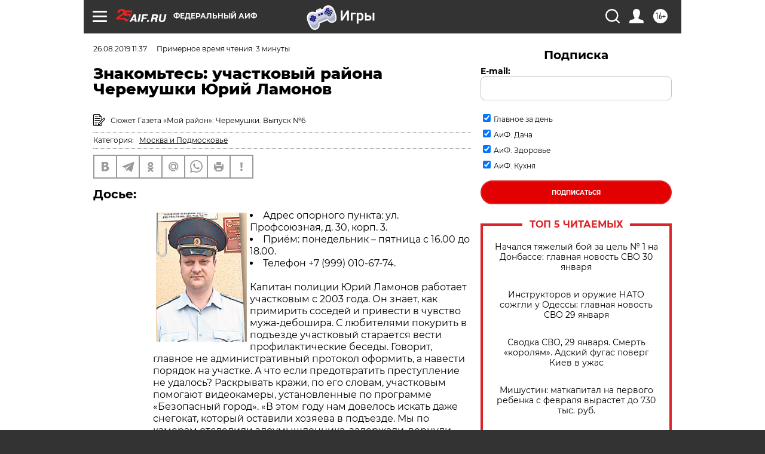

--- FILE ---
content_type: text/html; charset=UTF-8
request_url: https://aif.ru/my_area/cheryomushki/znakomtes_uchastkovyy_rayona_cheremushki_yuriy_lamonov
body_size: 37719
content:
<!DOCTYPE html>
<!--[if IE 8]><html class="ie8"> <![endif]-->
<!--[if gt IE 8]><!--><html lang="ru"> <!--<![endif]-->
<head>
    <!-- created_at 30-01-2026 11:21:09 -->
    <script>
        window.isIndexPage = 0;
        window.isMobileBrowser = 0;
        window.disableSidebarCut = 1;
        window.bannerDebugMode = 0;
    </script>

                
                                    <meta http-equiv="Content-Type" content="text/html; charset=utf-8" >
<meta name="format-detection" content="telephone=no" >
<meta name="viewport" content="width=device-width, user-scalable=no, initial-scale=1.0, maximum-scale=1.0, minimum-scale=1.0" >
<meta http-equiv="X-UA-Compatible" content="IE=edge,chrome=1" >
<meta name="HandheldFriendly" content="true" >
<meta name="format-detection" content="telephone=no" >
<meta name="theme-color" content="#ffffff" >
<meta name="description" content="Капитан полиции Юрий Ламонов работает участковым с 2003 года. Он знает, как примирить соседей и привести в чувство мужа-дебошира." >
<meta name="keywords" content="район Черемушки,ЮЗАО,программа Мой район" >
<meta name="article:published_time" content="2019-08-26T08:37:02+0300" >
<meta property="og:title" content="Знакомьтесь: участковый района Черемушки Юрий Ламонов" >
<meta property="og:description" content="Капитан полиции Юрий Ламонов работает участковым с 2003 года. Он знает, как примирить соседей и привести в чувство мужа-дебошира." >
<meta property="og:type" content="article" >
<meta property="og:image" content="https://aif-s3.aif.ru/images/017/812/aae6e25d4014278a25290438ed36d932.jpg" >
<meta property="og:url" content="https://aif.ru/my_area/cheryomushki/znakomtes_uchastkovyy_rayona_cheremushki_yuriy_lamonov" >
<meta property="og:site_name" content="AiF" >
<meta name="facebook-domain-verification" content="jiqbwww7rrqnwzjkizob7wrpmgmwq3" >
        <title>Знакомьтесь: участковый района Черемушки Юрий Ламонов | Аргументы и Факты</title>    <link rel="shortcut icon" type="image/x-icon" href="/favicon.ico" />
    <link rel="icon" type="image/svg+xml" href="/favicon.svg">
    
    <link rel="preload" href="/redesign2018/fonts/montserrat-v15-latin-ext_latin_cyrillic-ext_cyrillic-regular.woff2" as="font" type="font/woff2" crossorigin>
    <link rel="preload" href="/redesign2018/fonts/montserrat-v15-latin-ext_latin_cyrillic-ext_cyrillic-italic.woff2" as="font" type="font/woff2" crossorigin>
    <link rel="preload" href="/redesign2018/fonts/montserrat-v15-latin-ext_latin_cyrillic-ext_cyrillic-700.woff2" as="font" type="font/woff2" crossorigin>
    <link rel="preload" href="/redesign2018/fonts/montserrat-v15-latin-ext_latin_cyrillic-ext_cyrillic-700italic.woff2" as="font" type="font/woff2" crossorigin>
    <link rel="preload" href="/redesign2018/fonts/montserrat-v15-latin-ext_latin_cyrillic-ext_cyrillic-800.woff2" as="font" type="font/woff2" crossorigin>
    <link href="https://aif.ru/amp/my_area/cheryomushki/znakomtes_uchastkovyy_rayona_cheremushki_yuriy_lamonov" rel="amphtml" >
<link href="https://aif.ru/my_area/cheryomushki/znakomtes_uchastkovyy_rayona_cheremushki_yuriy_lamonov" rel="canonical" >
<link href="https://aif.ru/redesign2018/css/style.css?cba" media="all" rel="stylesheet" type="text/css" >
<link href="https://aif.ru/img/icon/apple_touch_icon_57x57.png?cba" rel="apple-touch-icon" sizes="57x57" >
<link href="https://aif.ru/img/icon/apple_touch_icon_114x114.png?cba" rel="apple-touch-icon" sizes="114x114" >
<link href="https://aif.ru/img/icon/apple_touch_icon_72x72.png?cba" rel="apple-touch-icon" sizes="72x72" >
<link href="https://aif.ru/img/icon/apple_touch_icon_144x144.png?cba" rel="apple-touch-icon" sizes="144x144" >
<link href="https://aif.ru/img/icon/apple-touch-icon.png?cba" rel="apple-touch-icon" sizes="180x180" >
<link href="https://aif.ru/img/icon/favicon-32x32.png?cba" rel="icon" type="image/png" sizes="32x32" >
<link href="https://aif.ru/img/icon/favicon-16x16.png?cba" rel="icon" type="image/png" sizes="16x16" >
<link href="https://aif.ru/img/manifest.json?cba" rel="manifest" >
<link href="https://aif.ru/img/safari-pinned-tab.svg?cba" rel="mask-icon" color="#d55b5b" >
<link href="https://ads.betweendigital.com" rel="preconnect" crossorigin="" >
        <script type="text/javascript">
    //<!--
    var isRedesignPage = true;    //-->
</script>
<script type="text/javascript" src="https://aif.ru/js/output/jquery.min.js?cba"></script>
<script type="text/javascript" src="https://aif.ru/js/output/header_scripts.js?cba"></script>
<script type="text/javascript">
    //<!--
    var _sf_startpt=(new Date()).getTime()    //-->
</script>
<script type="application/ld+json">
    {"@context":"https:\/\/schema.org","@type":"BreadcrumbList","itemListElement":[{"@type":"ListItem","position":1,"name":"\u0410\u0440\u0433\u0443\u043c\u0435\u043d\u0442\u044b \u0438 \u0424\u0430\u043a\u0442\u044b","item":"https:\/\/aif.ru\/"},{"@type":"ListItem","position":2,"name":"\u041c\u043e\u0439 \u0440\u0430\u0439\u043e\u043d","item":"https:\/\/aif.ru\/my_area"},{"@type":"ListItem","position":3,"name":"\u0427\u0435\u0440\u0435\u043c\u0443\u0448\u043a\u0438","item":"https:\/\/aif.ru\/my_area\/cheryomushki"},{"@type":"ListItem","position":4,"name":"\u0417\u043d\u0430\u043a\u043e\u043c\u044c\u0442\u0435\u0441\u044c: \u0443\u0447\u0430\u0441\u0442\u043a\u043e\u0432\u044b\u0439 \u0440\u0430\u0439\u043e\u043d\u0430 \u0427\u0435\u0440\u0435\u043c\u0443\u0448\u043a\u0438 \u042e\u0440\u0438\u0439 \u041b\u0430\u043c\u043e\u043d\u043e\u0432","item":"https:\/\/aif.ru\/my_area\/cheryomushki\/znakomtes_uchastkovyy_rayona_cheremushki_yuriy_lamonov"}]}</script>
<script type="application/ld+json">
    {"@context":"https:\/\/schema.org","@type":"QAPage","mainEntity":{"@type":"Question","@id":"https:\/\/aif.ru\/my_area\/cheryomushki\/znakomtes_uchastkovyy_rayona_cheremushki_yuriy_lamonov","name":"\u0417\u043d\u0430\u043a\u043e\u043c\u044c\u0442\u0435\u0441\u044c: \u0443\u0447\u0430\u0441\u0442\u043a\u043e\u0432\u044b\u0439 \u0440\u0430\u0439\u043e\u043d\u0430 \u0427\u0435\u0440\u0435\u043c\u0443\u0448\u043a\u0438 \u042e\u0440\u0438\u0439 \u041b\u0430\u043c\u043e\u043d\u043e\u0432","text":"<h2>\u0414\u043e\u0441\u044c\u0435:<\/h2>\r\n\r\n<p><img loading=\"lazy\" alt=\"\" src=\"https:\/\/static1-repo.aif.ru\/1\/63\/1384306\/226be29c51bfc2a62611df64c670ca7d.jpg\" style=\"width: 152px; height: 216px; margin: 5px; float: left;\" \/><\/p>\r\n\r\n<ul>\r\n    <li>\u0410\u0434\u0440\u0435\u0441 \u043e\u043f\u043e\u0440\u043d\u043e\u0433\u043e \u043f\u0443\u043d\u043a\u0442\u0430:&nbsp;\u0443\u043b. \u041f\u0440\u043e\u0444\u0441\u043e\u044e\u0437\u043d\u0430\u044f, \u0434. 30, \u043a\u043e\u0440\u043f. 3.<\/li>\r\n    <li>\u041f\u0440\u0438\u0451\u043c: \u043f\u043e\u043d\u0435\u0434\u0435\u043b\u044c\u043d\u0438\u043a &ndash; \u043f\u044f\u0442\u043d\u0438\u0446\u0430 \u0441 16.00 \u0434\u043e 18.00.<\/li>\r\n    <li>\u0422\u0435\u043b\u0435\u0444\u043e\u043d +7 (999) 010-67-74.<\/li>\r\n<\/ul>\r\n\r\n<p>\u041a\u0430\u043f\u0438\u0442\u0430\u043d \u043f\u043e\u043b\u0438\u0446\u0438\u0438 \u042e\u0440\u0438\u0439 \u041b\u0430\u043c\u043e\u043d\u043e\u0432 \u0440\u0430\u0431\u043e\u0442\u0430\u0435\u0442 \u0443\u0447\u0430\u0441\u0442\u043a\u043e\u0432\u044b\u043c \u0441 2003 \u0433\u043e\u0434\u0430. \u041e\u043d \u0437\u043d\u0430\u0435\u0442, \u043a\u0430\u043a \u043f\u0440\u0438\u043c\u0438\u0440\u0438\u0442\u044c \u0441\u043e\u0441\u0435\u0434\u0435\u0439 \u0438 \u043f\u0440\u0438\u0432\u0435\u0441\u0442\u0438 \u0432 \u0447\u0443\u0432\u0441\u0442\u0432\u043e \u043c\u0443\u0436\u0430-\u0434\u0435\u0431\u043e\u0448\u0438\u0440\u0430. \u0421 \u043b\u044e\u0431\u0438\u0442\u0435\u043b\u044f\u043c\u0438 \u043f\u043e\u043a\u0443\u0440\u0438\u0442\u044c \u0432 \u043f\u043e\u0434\u044a\u0435\u0437\u0434\u0435 \u0443\u0447\u0430\u0441\u0442\u043a\u043e\u0432\u044b\u0439 \u0441\u0442\u0430\u0440\u0430\u0435\u0442\u0441\u044f \u0432\u0435\u0441\u0442\u0438 \u043f\u0440\u043e\u0444\u0438\u043b\u0430\u043a\u0442\u0438\u0447\u0435\u0441\u043a\u0438\u0435 \u0431\u0435\u0441\u0435\u0434\u044b. \u0413\u043e\u0432\u043e\u0440\u0438\u0442, \u0433\u043b\u0430\u0432\u043d\u043e\u0435 \u043d\u0435 \u0430\u0434\u043c\u0438\u043d\u0438\u0441\u0442\u0440\u0430\u0442\u0438\u0432\u043d\u044b\u0439 \u043f\u0440\u043e\u0442\u043e\u043a\u043e\u043b \u043e\u0444\u043e\u0440\u043c\u0438\u0442\u044c, \u0430 \u043d\u0430\u0432\u0435\u0441\u0442\u0438 \u043f\u043e\u0440\u044f\u0434\u043e\u043a \u043d\u0430 \u0443\u0447\u0430\u0441\u0442\u043a\u0435. \u0410 \u0447\u0442\u043e \u0435\u0441\u043b\u0438 \u043f\u0440\u0435\u0434\u043e\u0442\u0432\u0440\u0430\u0442\u0438\u0442\u044c \u043f\u0440\u0435\u0441\u0442\u0443\u043f\u043b\u0435\u043d\u0438\u0435 \u043d\u0435 \u0443\u0434\u0430\u043b\u043e\u0441\u044c? \u0420\u0430\u0441\u043a\u0440\u044b\u0432\u0430\u0442\u044c \u043a\u0440\u0430\u0436\u0438, \u043f\u043e \u0435\u0433\u043e \u0441\u043b\u043e\u0432\u0430\u043c, \u0443\u0447\u0430\u0441\u0442\u043a\u043e\u0432\u044b\u043c \u043f\u043e\u043c\u043e\u0433\u0430\u044e\u0442 \u0432\u0438\u0434\u0435\u043e\u043a\u0430\u043c\u0435\u0440\u044b, \u0443\u0441\u0442\u0430\u043d\u043e\u0432\u043b\u0435\u043d\u043d\u044b\u0435 \u043f\u043e \u043f\u0440\u043e\u0433\u0440\u0430\u043c\u043c\u0435 &laquo;\u0411\u0435\u0437\u043e\u043f\u0430\u0441\u043d\u044b\u0439 \u0433\u043e\u0440\u043e\u0434&raquo;. &laquo;\u0412 \u044d\u0442\u043e\u043c \u0433\u043e\u0434\u0443 \u043d\u0430\u043c \u0434\u043e\u0432\u0435\u043b\u043e\u0441\u044c \u0438\u0441\u043a\u0430\u0442\u044c \u0434\u0430\u0436\u0435 \u0441\u043d\u0435\u0433\u043e\u043a\u0430\u0442, \u043a\u043e\u0442\u043e\u0440\u044b\u0439 \u043e\u0441\u0442\u0430\u0432\u0438\u043b\u0438 \u0445\u043e\u0437\u044f\u0435\u0432\u0430 \u0432 \u043f\u043e\u0434\u044a\u0435\u0437\u0434\u0435. \u041c\u044b \u043f\u043e \u043a\u0430\u043c\u0435\u0440\u0430\u043c \u043e\u0442\u0441\u043b\u0435\u0434\u0438\u043b\u0438 \u0437\u043b\u043e&shy;\u0443\u043c\u044b\u0448\u043b\u0435\u043d\u043d\u0438\u043a\u0430, \u0437\u0430\u0434\u0435\u0440\u0436\u0430\u043b\u0438, \u0432\u0435\u0440\u043d\u0443\u043b\u0438 \u043b\u044e\u0434\u044f\u043c \u0438\u0445 \u0438\u043c\u0443\u0449\u0435\u0441\u0442\u0432\u043e&raquo;, &ndash; \u0440\u0430\u0441\u0441\u043a\u0430\u0437\u044b\u0432\u0430\u0435\u0442 \u042e\u0440\u0438\u0439 \u041b\u0430\u043c\u043e\u043d\u043e\u0432.&nbsp;<\/p>\r\n\r\n<p>\u0411\u043b\u0430\u0433\u043e\u0434\u0430\u0440\u044f \u0432\u0438\u0434\u0435\u043e\u043d\u0430\u0431\u043b\u044e\u0434\u0435\u043d\u0438\u044e \u0443\u0447\u0430\u0441\u0442\u043a\u043e\u0432\u044b\u0435 \u0443\u0441\u0442\u0430\u043d\u0430\u0432\u043b\u0438\u0432\u0430\u044e\u0442 \u0442\u0435\u0445, \u043a\u0442\u043e \u0432\u043e\u0440\u0443\u0435\u0442 \u0437\u0435\u0440\u043a\u0430\u043b\u0430 \u0441 \u043c\u0430\u0448\u0438\u043d, \u043f\u0440\u0438\u043f\u0430\u0440\u043a\u043e\u0432\u0430\u043d\u043d\u044b\u0445 \u043e\u043a\u043e\u043b\u043e \u043f\u043e\u0434\u044a\u0435\u0437\u0434\u043e\u0432. \u0423\u0434\u0430\u0451\u0442\u0441\u044f \u043e\u0442\u0441\u043b\u0435\u0434\u0438\u0442\u044c \u0432 \u0442\u043e\u043c \u0447\u0438\u0441\u043b\u0435 \u0438 \u043a\u0443\u0434\u0430 \u043e\u043d\u0438 \u0441\u0431\u044b\u0432\u0430\u044e\u0442 \u043a\u0440\u0430\u0434\u0435\u043d\u043e\u0435. &laquo;\u0422\u0430\u043a\u0436\u0435 \u043a \u043d\u0430\u043c \u043e\u0431\u0440\u0430\u0449\u0430\u044e\u0442\u0441\u044f \u0433\u0440\u0430\u0436\u0434\u0430\u043d\u0435, \u0443 \u043a\u043e\u0442\u043e\u0440\u044b\u0445 \u043d\u0430 \u043f\u0430\u0440\u043a\u043e\u0432\u043a\u0435 \u043a\u0442\u043e-\u0442\u043e \u043f\u043e\u0432\u0440\u0435\u0434\u0438\u043b \u043c\u0430\u0448\u0438\u043d\u0443. \u041e\u043d\u0438 \u043f\u0440\u043e\u0441\u044f\u0442 \u0432\u0438\u0434\u0435\u043e\u0437\u0430\u043f\u0438\u0441\u044c \u043f\u0440\u043e\u0438\u0441\u0448\u0435\u0434\u0448\u0435\u0433\u043e, \u0447\u0442\u043e\u0431\u044b \u043d\u0430\u0439\u0442\u0438 \u0432\u0438\u043d\u043e\u0432\u043d\u0438\u043a\u0430. \u041f\u043e\u043c\u043e\u0433\u0430\u0435\u043c, \u043a\u043e\u043d\u0435\u0447\u043d\u043e&raquo;, &ndash; \u0433\u043e\u0432\u043e\u0440\u0438\u0442 \u0443\u0447\u0430\u0441\u0442\u043a\u043e\u0432\u044b\u0439.<\/p>\r\n\r\n<p>\u042e\u0440\u0438\u0439 \u041b\u0430\u043c\u043e\u043d\u043e\u0432 \u0440\u0430\u0434\u0443\u0435\u0442\u0441\u044f, \u0447\u0442\u043e \u0432 \u0440\u0430\u0439\u043e\u043d\u0435 \u0441\u0442\u0430\u043b\u043e \u0441\u043f\u043e\u043a\u043e\u0439\u043d\u0435\u0435. &laquo;\u041a\u043e\u0433\u0434\u0430 \u044f \u0432\u0435\u0447\u0435\u0440\u043e\u043c \u0438\u0434\u0443 \u043f\u043e \u0443\u0447\u0430\u0441\u0442\u043a\u0443 \u0438 \u0432\u0441\u0442\u0440\u0435\u0447\u0430\u044e\u0441\u044c \u0441 \u0436\u0438\u0442\u0435\u043b\u044f\u043c\u0438, \u043c\u043d\u043e\u0433\u0438\u0435 \u0433\u043e\u0432\u043e\u0440\u044f\u0442, \u0447\u0442\u043e \u0441\u0442\u0430\u043b\u043e \u0433\u043e\u0440\u0430\u0437\u0434\u043e \u043b\u0443\u0447\u0448\u0435 \u043f\u043e\u0441\u043b\u0435 \u043f\u0440\u043e\u0432\u0435\u0434\u0451\u043d\u043d\u043e\u0433\u043e \u0431\u043b\u0430\u0433\u043e\u0443\u0441\u0442\u0440\u043e\u0439\u0441\u0442\u0432\u0430 \u043f\u043e \u043f\u0440\u043e\u0433\u0440\u0430\u043c\u043c\u0435 &laquo;\u041c\u043e\u0439 \u0440\u0430\u0439\u043e\u043d&raquo;. \u0418 \u044d\u0442\u043e \u0434\u0435\u0439\u0441\u0442\u0432\u0438\u0442\u0435\u043b\u044c\u043d\u043e \u0442\u0430\u043a, \u043f\u043e\u0442\u043e\u043c\u0443 \u0447\u0442\u043e \u0440\u0430\u043d\u044c\u0448\u0435 \u0432\u0441\u0442\u0440\u0435\u0447\u0430\u043b\u0438\u0441\u044c \u043c\u0435\u0441\u0442\u0430, \u0433\u0434\u0435 \u0431\u044b\u043b\u043e \u043e\u0447\u0435\u043d\u044c \u0442\u0435\u043c\u043d\u043e, \u0438 \u0442\u0430\u043c \u043d\u0435\u0440\u0435\u0434\u043a\u043e \u0441\u043b\u0443\u0447\u0430\u043b\u0438\u0441\u044c \u0433\u0440\u0430\u0431\u0435\u0436\u0438 \u0438 \u043a\u0440\u0430\u0436\u0438. \u0410 \u0441\u0435\u0439\u0447\u0430\u0441 \u044d\u0442\u043e\u0433\u043e \u043f\u0440\u0430\u043a\u0442\u0438\u0447\u0435\u0441\u043a\u0438 \u043d\u0435\u0442: \u043e\u0442\u043b\u0438\u0447\u043d\u043e\u0435 \u043e\u0441\u0432\u0435\u0449\u0435\u043d\u0438\u0435 \u0438, \u0441\u043e\u043e\u0442\u0432\u0435\u0442\u0441\u0442\u0432\u0435\u043d\u043d\u043e, \u043c\u0435\u043d\u044c\u0448\u0435 \u0448\u0430\u043d\u0441\u043e\u0432 \u0443 \u0437\u043b\u043e&shy;\u0443\u043c\u044b\u0448\u043b\u0435\u043d\u043d\u0438\u043a\u043e\u0432&raquo;, &ndash; \u043e\u0431\u044a\u044f\u0441\u043d\u0438\u043b \u043e\u043d.&nbsp;&nbsp;[left_article: 2935277 {title: \u0421\u0442\u0430\u0442\u044c\u044f \u043f\u043e \u0442\u0435\u043c\u0435}]<\/p>\r\n\r\n<p>\u0410 \u0432\u043e\u0442 \u043c\u043e\u0448\u0435\u043d\u043d\u0438\u043a\u0438 \u043d\u0435 \u0434\u0430\u044e\u0442 \u043f\u043e\u043a\u043e\u044f \u0433\u0440\u0430\u0436\u0434\u0430\u043d\u0430\u043c \u0434\u0430\u0436\u0435 \u0432 \u0438\u0445 \u043a\u0432\u0430\u0440\u0442\u0438\u0440\u0430\u0445. &laquo;\u0412 \u043f\u043e\u0441\u043b\u0435\u0434\u043d\u0435\u0435 \u0432\u0440\u0435\u043c\u044f \u043e\u0447\u0435\u043d\u044c \u043c\u043d\u043e\u0433\u043e \u043e\u0431\u0440\u0430\u0449\u0435\u043d\u0438\u0439 \u043f\u043e\u0441\u043b\u0435 \u0442\u0435\u043b\u0435\u0444\u043e\u043d\u043d\u044b\u0445 \u0437\u0432\u043e\u043d\u043a\u043e\u0432 \u044f\u043a\u043e\u0431\u044b \u0438\u0437 \u0431\u0430\u043d\u043a\u0430: \u043c\u043e\u043b, \u0437\u0430\u0431\u043b\u043e\u043a\u0438\u0440\u043e\u0432\u0430\u043b\u0438 \u043a\u0430\u0440\u0442\u0443, \u0431\u0443\u0434\u0435\u043c \u043f\u0435\u0440\u0435\u0432\u044b\u043f\u0443\u0441\u043a\u0430\u0442\u044c, \u043f\u0440\u043e\u0434\u0438\u043a\u0442\u0443\u0439\u0442\u0435 \u0434\u0430\u043d\u043d\u044b\u0435. \u0412 \u043e\u0441\u043d\u043e\u0432\u043d\u043e\u043c \u043d\u0430 \u0442\u0430\u043a\u043e\u0435 \u043f\u043e\u043f\u0430\u0434\u0430\u044e\u0442\u0441\u044f \u043f\u043e\u0436\u0438\u043b\u044b\u0435 \u043b\u044e\u0434\u0438, \u0443 \u043a\u043e\u0442\u043e\u0440\u044b\u0445 \u043c\u043e\u0448\u0435\u043d\u043d\u0438\u043a\u0438 \u0431\u0435\u0437 \u0437\u0430\u0437\u0440\u0435\u043d\u0438\u044f \u0441\u043e\u0432\u0435\u0441\u0442\u0438 \u0441\u043f\u0438\u0441\u044b\u0432\u0430\u044e\u0442 \u043f\u043e\u0441\u043b\u0435\u0434\u043d\u0438\u0435 \u0434\u0435\u043d\u044c\u0433\u0438, &ndash; \u0440\u0430\u0441\u0441\u043a\u0430\u0437\u044b\u0432\u0430\u0435\u0442 \u043a\u0430\u043f\u0438\u0442\u0430\u043d. &ndash; \u0422\u0430\u043a\u0436\u0435 \u0445\u043e\u0434\u044f\u0442 \u043f\u0440\u0435\u0434\u043f\u0440\u0438\u0438\u043c\u0447\u0438\u0432\u044b\u0435 \u0434\u0435\u044f\u0442\u0435\u043b\u0438, \u043a\u043e\u0442\u043e\u0440\u044b\u0435 \u043f\u0440\u0435\u0434\u0441\u0442\u0430\u0432\u043b\u044f\u044e\u0442\u0441\u044f, \u043d\u0430\u043f\u0440\u0438\u043c\u0435\u0440, \u0441\u043e\u0442\u0440\u0443\u0434\u043d\u0438\u043a\u0430\u043c\u0438 &laquo;\u0416\u0438\u043b\u0438\u0449\u043d\u0438\u043a\u0430&raquo; \u0438 \u043f\u0440\u0435\u0434\u043b\u0430\u0433\u0430\u044e\u0442 \u0437\u0430\u043c\u0435\u043d\u0438\u0442\u044c \u0442\u0440\u0443\u0431\u044b, \u0441\u0447\u0451\u0442\u0447\u0438\u043a\u0438, \u043f\u043b\u0438\u0442\u044b \u043f\u043e \u0437\u0430\u043e\u0431\u043b\u0430\u0447\u043d\u044b\u043c \u0440\u0430\u0441\u0446\u0435\u043d\u043a\u0430\u043c. \u0421\u0430\u043c\u043e\u0435 \u043d\u0435\u043f\u0440\u0438\u044f\u0442\u043d\u043e\u0435, \u0447\u0442\u043e \u0435\u0441\u043b\u0438 \u043f\u043e\u0434\u043f\u0438\u0441\u0430\u043d \u043e\u0444\u0438\u0446\u0438\u0430\u043b\u044c\u043d\u044b\u0439 \u0434\u043e\u0433\u043e\u0432\u043e\u0440 \u0438 \u0432\u044b\u0434\u0430\u043d \u0442\u043e\u0432\u0430\u0440\u043d\u044b\u0439 \u0447\u0435\u043a, \u0442\u043e \u0441 \u0442\u0430\u043a\u0438\u043c\u0438 \u0434\u0435\u043b\u0430\u043c\u0438 \u043d\u0430\u0434\u043e \u0440\u0430\u0437\u0431\u0438\u0440\u0430\u0442\u044c\u0441\u044f \u0442\u043e\u043b\u044c\u043a\u043e \u0432 \u0441\u0443\u0434\u0435. \u041d\u043e \u043c\u044b, \u043a\u043e\u043d\u0435\u0447\u043d\u043e, \u0432\u044b\u044f\u0441\u043d\u044f\u0435\u043c \u0432\u0441\u0435 \u043f\u043e\u0434\u0440\u043e\u0431\u043d\u043e\u0441\u0442\u0438 \u043f\u043e\u0441\u043b\u0435 \u043e\u0431\u0440\u0430\u0449\u0435\u043d\u0438\u044f \u0433\u0440\u0430\u0436\u0434\u0430\u043d \u0438 \u0441\u0442\u0430\u0440\u0430\u0435\u043c\u0441\u044f \u0440\u0435\u0448\u0438\u0442\u044c \u043f\u0440\u043e\u0431\u043b\u0435\u043c\u0443. \u0411\u044b\u043b\u0438 \u0441\u043b\u0443\u0447\u0430\u0438, \u043a\u043e\u0433\u0434\u0430 \u043f\u0440\u0438\u0445\u043e\u0434\u0438\u043b\u0438, \u043f\u0440\u0435\u0434\u0441\u0442\u0430\u0432\u043b\u044f\u043b\u0438\u0441\u044c \u0440\u0430\u0431\u043e\u0442\u043d\u0438\u043a\u0430\u043c\u0438 \u0433\u0430\u0437\u043e\u0432\u043e\u0439 \u0441\u043b\u0443\u0436\u0431\u044b. \u0425\u043e\u0437\u044f\u0435\u0432\u0430 \u0441\u043d\u0430\u0447\u0430\u043b\u0430 \u0432\u043f\u0443\u0441\u043a\u0430\u043b\u0438, \u0430 \u043f\u043e\u0442\u043e\u043c \u0441\u043e\u043e\u0431\u0440\u0430\u0436\u0430\u043b\u0438, \u0447\u0442\u043e \u0447\u0442\u043e-\u0442\u043e \u043d\u0435 \u0442\u0430\u043a, \u0438 \u0437\u0432\u043e\u043d\u0438\u043b\u0438 \u043d\u0430\u043c \u0432 \u0434\u0435\u0436\u0443\u0440\u043d\u0443\u044e \u0447\u0430\u0441\u0442\u044c. \u0418 \u043d\u0430\u0440\u044f\u0434 \u0437\u0430\u0434\u0435\u0440\u0436\u0438\u0432\u0430\u043b \u044d\u0442\u0438\u0445 \u043b\u044e\u0434\u0435\u0439 \u043f\u0440\u044f\u043c\u043e \u0432 \u043f\u0440\u043e\u0446\u0435\u0441\u0441\u0435 \u0437\u0430\u043c\u0435\u043d\u044b \u0442\u0440\u0443\u0431. \u041c\u044b \u043f\u043e\u0434\u043a\u043b\u044e\u0447\u0430\u0435\u043c\u0441\u044f \u0438 \u0442\u0443\u0442 \u0436\u0435 \u043f\u0440\u043e\u0432\u0435\u0440\u044f\u0435\u043c, \u0447\u0442\u043e \u044d\u0442\u043e \u0437\u0430 \u043a\u043e\u043c\u043f\u0430\u043d\u0438\u044f, \u043d\u0430 \u043a\u0430\u043a\u043e\u043c \u043e\u0441\u043d\u043e\u0432\u0430\u043d\u0438\u0438 \u0440\u0430\u0431\u043e\u0442\u0430\u0435\u0442 \u0438 \u0442. \u0434. \u0412 \u043b\u044e\u0431\u043e\u043c \u0441\u043b\u0443\u0447\u0430\u0435 \u0445\u043e\u0447\u0443 \u0435\u0449\u0451 \u0440\u0430\u0437 \u043e\u0431\u0440\u0430\u0442\u0438\u0442\u044c\u0441\u044f \u043a \u0436\u0438\u0442\u0435\u043b\u044f\u043c: \u0443\u0432\u0438\u0434\u0435\u043b\u0438 \u043f\u043e\u0441\u0442\u043e\u0440\u043e\u043d\u043d\u0438\u0445 \u0432 \u043f\u043e\u0434\u044a\u0435\u0437\u0434\u0435 &ndash; \u0437\u0432\u043e\u043d\u0438\u0442\u0435 \u0432 \u043f\u043e\u043b\u0438\u0446\u0438\u044e. \u041f\u0440\u0438\u0434\u0451\u043c \u043f\u0440\u043e\u0432\u0435\u0440\u0438\u043c&raquo;.<\/p>\r\n\r\n<h2 class=\"pptr17antx_1af_block_h2\">\u0421\u043c\u043e\u0442\u0440\u0438\u0442\u0435 \u0442\u0430\u043a\u0436\u0435:<\/h2>\r\n<ul class=\"pptr17antx_1af_block_ul\">\r\n    <li class=\"pptr17antx_1af_block_li\"><a class=\"pptr17antx_1af_block_a\" href=\"https:\/\/aif.ru\/my_area\/novo-peredelkino\/uchastkovyy_rayona_novo-peredelkino_dmitriy_vereshkin_dose\">\u0423\u0447\u0430\u0441\u0442\u043a\u043e\u0432\u044b\u0439 \u0440\u0430\u0439\u043e\u043d\u0430 \u041d\u043e\u0432\u043e-\u041f\u0435\u0440\u0435\u0434\u0435\u043b\u043a\u0438\u043d\u043e \u0414\u043c\u0438\u0442\u0440\u0438\u0439 \u0412\u0435\u0440\u0435\u0448\u043a\u0438\u043d. \u0414\u043e\u0441\u044c\u0435<\/a>&nbsp;&rarr;<\/li>\r\n    <li class=\"pptr17antx_1af_block_li\"><a class=\"pptr17antx_1af_block_a\" href=\"https:\/\/aif.ru\/my_area\/konkovo\/uchastkovyy_rayona_konkovo_ilya_prohorov_dose\">\u0423\u0447\u0430\u0441\u0442\u043a\u043e\u0432\u044b\u0439 \u0440\u0430\u0439\u043e\u043d\u0430 \u041a\u043e\u043d\u044c\u043a\u043e\u0432\u043e \u0418\u043b\u044c\u044f \u041f\u0440\u043e\u0445\u043e\u0440\u043e\u0432. \u0414\u043e\u0441\u044c\u0435<\/a>&nbsp;&rarr;<\/li>\r\n    <li class=\"pptr17antx_1af_block_li\"><a class=\"pptr17antx_1af_block_a\" href=\"https:\/\/aif.ru\/my_area\/zuzino\/uchastkovyy_rayona_zyuzino_vladimir_pyatyh_dose\">\u0423\u0447\u0430\u0441\u0442\u043a\u043e\u0432\u044b\u0439 \u0440\u0430\u0439\u043e\u043d\u0430 \u0417\u044e\u0437\u0438\u043d\u043e \u0412\u043b\u0430\u0434\u0438\u043c\u0438\u0440 \u041f\u044f\u0442\u044b\u0445. \u0414\u043e\u0441\u044c\u0435<\/a>&nbsp;&rarr;<\/li>\r\n<\/ul>","datePublished":"2019-08-26T11:37:02+03:00","dateModified":"2021-03-10T09:57:39+03:00","answerCount":0,"author":[{"@type":"Organization","name":"\u0410\u0440\u0433\u0443\u043c\u0435\u043d\u0442\u044b \u0438 \u0424\u0430\u043a\u0442\u044b","url":"https:\/\/aif.ru\/"}]},"keywords":["\u041c\u043e\u0439 \u0440\u0430\u0439\u043e\u043d","\u0427\u0435\u0440\u0435\u043c\u0443\u0448\u043a\u0438","\u0440\u0430\u0439\u043e\u043d \u0427\u0435\u0440\u0435\u043c\u0443\u0448\u043a\u0438","\u042e\u0417\u0410\u041e","\u043f\u0440\u043e\u0433\u0440\u0430\u043c\u043c\u0430 \u041c\u043e\u0439 \u0440\u0430\u0439\u043e\u043d"]}</script>
<script type="text/javascript">
    //<!--
    $(document).ready(function(){
            setTimeout(function(){
                $("input[data-disabled=btn-disabled-html]").removeAttr("disabled");
            }, 1000);
        });    //-->
</script>
<script type="text/javascript" src="https://yastatic.net/s3/passport-sdk/autofill/v1/sdk-suggest-with-polyfills-latest.js?cba"></script>
<script type="text/javascript">
    //<!--
    window.YandexAuthParams = {"oauthQueryParams":{"client_id":"b104434ccf5a4638bdfe8a9101264f3c","response_type":"code","redirect_uri":"https:\/\/aif.ru\/oauth\/yandex\/callback"},"tokenPageOrigin":"https:\/\/aif.ru"};    //-->
</script>
<script type="text/javascript">
    //<!--
    function AdFox_getWindowSize() {
    var winWidth,winHeight;
	if( typeof( window.innerWidth ) == 'number' ) {
		//Non-IE
		winWidth = window.innerWidth;
		winHeight = window.innerHeight;
	} else if( document.documentElement && ( document.documentElement.clientWidth || document.documentElement.clientHeight ) ) {
		//IE 6+ in 'standards compliant mode'
		winWidth = document.documentElement.clientWidth;
		winHeight = document.documentElement.clientHeight;
	} else if( document.body && ( document.body.clientWidth || document.body.clientHeight ) ) {
		//IE 4 compatible
		winWidth = document.body.clientWidth;
		winHeight = document.body.clientHeight;
	}
	return {"width":winWidth, "height":winHeight};
}//END function AdFox_getWindowSize

function AdFox_getElementPosition(elemId){
    var elem;
    
    if (document.getElementById) {
		elem = document.getElementById(elemId);
	}
	else if (document.layers) {
		elem = document.elemId;
	}
	else if (document.all) {
		elem = document.all.elemId;
	}
    var w = elem.offsetWidth;
    var h = elem.offsetHeight;	
    var l = 0;
    var t = 0;
	
    while (elem)
    {
        l += elem.offsetLeft;
        t += elem.offsetTop;
        elem = elem.offsetParent;
    }

    return {"left":l, "top":t, "width":w, "height":h};
} //END function AdFox_getElementPosition

function AdFox_getBodyScrollTop(){
	return self.pageYOffset || (document.documentElement && document.documentElement.scrollTop) || (document.body && document.body.scrollTop);
} //END function AdFox_getBodyScrollTop

function AdFox_getBodyScrollLeft(){
	return self.pageXOffset || (document.documentElement && document.documentElement.scrollLeft) || (document.body && document.body.scrollLeft);
}//END function AdFox_getBodyScrollLeft

function AdFox_Scroll(elemId,elemSrc){
   var winPos = AdFox_getWindowSize();
   var winWidth = winPos.width;
   var winHeight = winPos.height;
   var scrollY = AdFox_getBodyScrollTop();
   var scrollX =  AdFox_getBodyScrollLeft();
   var divId = 'AdFox_banner_'+elemId;
   var ltwhPos = AdFox_getElementPosition(divId);
   var lPos = ltwhPos.left;
   var tPos = ltwhPos.top;

   if(scrollY+winHeight+5 >= tPos && scrollX+winWidth+5 >= lPos){
      AdFox_getCodeScript(1,elemId,elemSrc);
	  }else{
	     setTimeout('AdFox_Scroll('+elemId+',"'+elemSrc+'");',100);
	  }
}//End function AdFox_Scroll    //-->
</script>
<script type="text/javascript">
    //<!--
    function AdFox_SetLayerVis(spritename,state){
   document.getElementById(spritename).style.visibility=state;
}

function AdFox_Open(AF_id){
   AdFox_SetLayerVis('AdFox_DivBaseFlash_'+AF_id, "hidden");
   AdFox_SetLayerVis('AdFox_DivOverFlash_'+AF_id, "visible");
}

function AdFox_Close(AF_id){
   AdFox_SetLayerVis('AdFox_DivOverFlash_'+AF_id, "hidden");
   AdFox_SetLayerVis('AdFox_DivBaseFlash_'+AF_id, "visible");
}

function AdFox_getCodeScript(AF_n,AF_id,AF_src){
   var AF_doc;
   if(AF_n<10){
      try{
	     if(document.all && !window.opera){
		    AF_doc = window.frames['AdFox_iframe_'+AF_id].document;
			}else if(document.getElementById){
			         AF_doc = document.getElementById('AdFox_iframe_'+AF_id).contentDocument;
					 }
		 }catch(e){}
    if(AF_doc){
	   AF_doc.write('<scr'+'ipt type="text/javascript" src="'+AF_src+'"><\/scr'+'ipt>');
	   }else{
	      setTimeout('AdFox_getCodeScript('+(++AF_n)+','+AF_id+',"'+AF_src+'");', 100);
		  }
		  }
}

function adfoxSdvigContent(banID, flashWidth, flashHeight){
	var obj = document.getElementById('adfoxBanner'+banID).style;
	if (flashWidth == '100%') obj.width = flashWidth;
	    else obj.width = flashWidth + "px";
	if (flashHeight == '100%') obj.height = flashHeight;
	    else obj.height = flashHeight + "px";
}

function adfoxVisibilityFlash(banName, flashWidth, flashHeight){
    	var obj = document.getElementById(banName).style;
	if (flashWidth == '100%') obj.width = flashWidth;
	    else obj.width = flashWidth + "px";
	if (flashHeight == '100%') obj.height = flashHeight;
	    else obj.height = flashHeight + "px";
}

function adfoxStart(banID, FirShowFlNum, constVisFlashFir, sdvigContent, flash1Width, flash1Height, flash2Width, flash2Height){
	if (FirShowFlNum == 1) adfoxVisibilityFlash('adfoxFlash1'+banID, flash1Width, flash1Height);
	    else if (FirShowFlNum == 2) {
		    adfoxVisibilityFlash('adfoxFlash2'+banID, flash2Width, flash2Height);
	        if (constVisFlashFir == 'yes') adfoxVisibilityFlash('adfoxFlash1'+banID, flash1Width, flash1Height);
		    if (sdvigContent == 'yes') adfoxSdvigContent(banID, flash2Width, flash2Height);
		        else adfoxSdvigContent(banID, flash1Width, flash1Height);
	}
}

function adfoxOpen(banID, constVisFlashFir, sdvigContent, flash2Width, flash2Height){
	var aEventOpenClose = new Image();
	var obj = document.getElementById("aEventOpen"+banID);
	if (obj) aEventOpenClose.src =  obj.title+'&rand='+Math.random()*1000000+'&prb='+Math.random()*1000000;
	adfoxVisibilityFlash('adfoxFlash2'+banID, flash2Width, flash2Height);
	if (constVisFlashFir != 'yes') adfoxVisibilityFlash('adfoxFlash1'+banID, 1, 1);
	if (sdvigContent == 'yes') adfoxSdvigContent(banID, flash2Width, flash2Height);
}


function adfoxClose(banID, constVisFlashFir, sdvigContent, flash1Width, flash1Height){
	var aEventOpenClose = new Image();
	var obj = document.getElementById("aEventClose"+banID);
	if (obj) aEventOpenClose.src =  obj.title+'&rand='+Math.random()*1000000+'&prb='+Math.random()*1000000;
	adfoxVisibilityFlash('adfoxFlash2'+banID, 1, 1);
	if (constVisFlashFir != 'yes') adfoxVisibilityFlash('adfoxFlash1'+banID, flash1Width, flash1Height);
	if (sdvigContent == 'yes') adfoxSdvigContent(banID, flash1Width, flash1Height);
}    //-->
</script>
<script type="text/javascript" async="true" src="https://yandex.ru/ads/system/header-bidding.js?cba"></script>
<script type="text/javascript" src="https://ad.mail.ru/static/sync-loader.js?cba"></script>
<script type="text/javascript" async="true" src="https://cdn.skcrtxr.com/roxot-wrapper/js/roxot-manager.js?pid=42c21743-edce-4460-a03e-02dbaef8f162"></script>
<script type="text/javascript" src="https://cdn-rtb.sape.ru/js/uids.js?cba"></script>
<script type="text/javascript">
    //<!--
        var adfoxBiddersMap = {
    "betweenDigital": "816043",
 "mediasniper": "2218745",
    "myTarget": "810102",
 "buzzoola": "1096246",
 "adfox_roden-media": "3373170",
    "videonow": "2966090", 
 "adfox_adsmart": "1463295",
  "Gnezdo": "3123512",
    "roxot": "3196121",
 "astralab": "2486209",
  "getintent": "3186204",
 "sape": "2758269",
 "adwile": "2733112",
 "hybrid": "2809332"
};
var syncid = window.rb_sync.id;
	  var biddersCpmAdjustmentMap = {
      'adfox_adsmart': 0.6,
	  'Gnezdo': 0.8,
	  'adwile': 0.8
  };

if (window.innerWidth >= 1024) {
var adUnits = [{
        "code": "adfox_153825256063495017",
  "sizes": [[300, 600], [240,400]],
        "bids": [{
                "bidder": "betweenDigital",
                "params": {
                    "placementId": "3235886"
                }
            },{
                "bidder": "myTarget",
                "params": {
                    "placementId": "555209",
"sendTargetRef": "true",
"additional": {
"fpid": syncid
}			
                }
            },{
                "bidder": "hybrid",
                "params": {
                    "placementId": "6582bbf77bc72f59c8b22f65"
                }
            },{
                "bidder": "buzzoola",
                "params": {
                    "placementId": "1252803"
                }
            },{
                "bidder": "videonow",
                "params": {
                    "placementId": "8503533"
                }
            },{
                    "bidder": "adfox_adsmart",
                    "params": {
						p1: 'cqguf',
						p2: 'hhro'
					}
            },{
                    "bidder": "roxot",
                    "params": {
						placementId: '2027d57b-1cff-4693-9a3c-7fe57b3bcd1f',
						sendTargetRef: true
					}
            },{
                    "bidder": "mediasniper",
                    "params": {
						"placementId": "4417"
					}
            },{
                    "bidder": "Gnezdo",
                    "params": {
						"placementId": "354318"
					}
            },{
                    "bidder": "getintent",
                    "params": {
						"placementId": "215_V_aif.ru_D_Top_300x600"
					}
            },{
                    "bidder": "adfox_roden-media",
                    "params": {
						p1: "dilmj",
						p2: "emwl"
					}
            },{
                    "bidder": "astralab",
                    "params": {
						"placementId": "642ad3a28528b410c4990932"
					}
            }
        ]
    },{
        "code": "adfox_150719646019463024",
		"sizes": [[640,480], [640,360]],
        "bids": [{
                "bidder": "adfox_adsmart",
                    "params": {
						p1: 'cmqsb',
						p2: 'ul'
					}
            },{
                "bidder": "sape",
                "params": {
                    "placementId": "872427",
					additional: {
                       sapeFpUids: window.sapeRrbFpUids || []
                   }				
                }
            },{
                "bidder": "roxot",
                "params": {
                    placementId: '2b61dd56-9c9f-4c45-a5f5-98dd5234b8a1',
					sendTargetRef: true
                }
            },{
                "bidder": "getintent",
                "params": {
                    "placementId": "215_V_aif.ru_D_AfterArticle_640х480"
                }
            }
        ]
    },{
        "code": "adfox_149010055036832877",
		"sizes": [[970,250]],
		"bids": [{
                    "bidder": "adfox_roden-media",
                    "params": {
						p1: 'dilmi',
						p2: 'hfln'
					}
            },{
                    "bidder": "buzzoola",
                    "params": {
						"placementId": "1252804"
					}
            },{
                    "bidder": "getintent",
                    "params": {
						"placementId": "215_V_aif.ru_D_Billboard_970x250"
					}
            },{
                "bidder": "astralab",
                "params": {
                    "placementId": "67bf071f4e6965fa7b30fea3"
                }
            },{
                    "bidder": "hybrid",
                    "params": {
						"placementId": "6582bbf77bc72f59c8b22f66"
					}
            },{
                    "bidder": "myTarget",
                    "params": {
						"placementId": "1462991",
"sendTargetRef": "true",
"additional": {
"fpid": syncid
}			
					}
            }			           
        ]        
    },{
        "code": "adfox_149874332414246474",
		"sizes": [[640,360], [300,250], [640,480]],
		"codeType": "combo",
		"bids": [{
                "bidder": "mediasniper",
                "params": {
                    "placementId": "4419"
                }
            },{
                "bidder": "buzzoola",
                "params": {
                    "placementId": "1220692"
                }
            },{
                "bidder": "astralab",
                "params": {
                    "placementId": "66fd25eab13381b469ae4b39"
                }
            },
			{
                    "bidder": "betweenDigital",
                    "params": {
						"placementId": "4502825"
					}
            }
			           
        ]        
    },{
        "code": "adfox_149848658878716687",
		"sizes": [[300,600], [240,400]],
        "bids": [{
                "bidder": "betweenDigital",
                "params": {
                    "placementId": "3377360"
                }
            },{
                "bidder": "roxot",
                "params": {
                    placementId: 'fdaba944-bdaa-4c63-9dd3-af12fc6afbf8',
					sendTargetRef: true
                }
            },{
                "bidder": "sape",
                "params": {
                    "placementId": "872425",
					additional: {
                       sapeFpUids: window.sapeRrbFpUids || []
                   }
                }
            },{
                "bidder": "adwile",
                "params": {
                    "placementId": "27990"
                }
            }
        ]        
    }
],
	syncPixels = [{
    bidder: 'hybrid',
    pixels: [
    "https://www.tns-counter.ru/V13a****idsh_ad/ru/CP1251/tmsec=idsh_dis/",
    "https://www.tns-counter.ru/V13a****idsh_vid/ru/CP1251/tmsec=idsh_aifru-hbrdis/",
    "https://mc.yandex.ru/watch/66716692?page-url=aifru%3Futm_source=dis_hybrid_default%26utm_medium=%26utm_campaign=%26utm_content=%26utm_term=&page-ref="+window.location.href
]
  }
  ];
} else if (window.innerWidth < 1024) {
var adUnits = [{
        "code": "adfox_14987283079885683",
		"sizes": [[300,250], [300,240]],
        "bids": [{
                "bidder": "betweenDigital",
                "params": {
                    "placementId": "2492448"
                }
            },{
                "bidder": "myTarget",
                "params": {
                    "placementId": "226830",
"sendTargetRef": "true",
"additional": {
"fpid": syncid
}			
                }
            },{
                "bidder": "hybrid",
                "params": {
                    "placementId": "6582bbf77bc72f59c8b22f64"
                }
            },{
                "bidder": "mediasniper",
                "params": {
                    "placementId": "4418"
                }
            },{
                "bidder": "buzzoola",
                "params": {
                    "placementId": "563787"
                }
            },{
                "bidder": "roxot",
                "params": {
                    placementId: '20bce8ad-3a5e-435a-964f-47be17e201cf',
					sendTargetRef: true
                }
            },{
                "bidder": "videonow",
                "params": {
                    "placementId": "2577490"
                }
            },{
                "bidder": "adfox_adsmart",
                    "params": {
						p1: 'cqmbg',
						p2: 'ul'
					}
            },{
                    "bidder": "Gnezdo",
                    "params": {
						"placementId": "354316"
					}
            },{
                    "bidder": "getintent",
                    "params": {
						"placementId": "215_V_aif.ru_M_Top_300x250"
					}
            },{
                    "bidder": "adfox_roden-media",
                    "params": {
						p1: "dilmx",
						p2: "hbts"
					}
            },{
                "bidder": "astralab",
                "params": {
                    "placementId": "642ad47d8528b410c4990933"
                }
            }			
        ]        
    },{
        "code": "adfox_153545578261291257",
		"bids": [{
                    "bidder": "sape",
                    "params": {
						"placementId": "872426",
					additional: {
                       sapeFpUids: window.sapeRrbFpUids || []
                   }
					}
            },{
                    "bidder": "roxot",
                    "params": {
						placementId: 'eb2ebb9c-1e7e-4c80-bef7-1e93debf197c',
						sendTargetRef: true
					}
            }
			           
        ]        
    },{
        "code": "adfox_165346609120174064",
		"sizes": [[320,100]],
		"bids": [            
            		{
                    "bidder": "buzzoola",
                    "params": {
						"placementId": "1252806"
					}
            },{
                    "bidder": "getintent",
                    "params": {
						"placementId": "215_V_aif.ru_M_FloorAd_320x100"
					}
            }
			           
        ]        
    },{
        "code": "adfox_155956315896226671",
		"bids": [            
            		{
                    "bidder": "buzzoola",
                    "params": {
						"placementId": "1252805"
					}
            },{
                    "bidder": "sape",
                    "params": {
						"placementId": "887956",
					additional: {
                       sapeFpUids: window.sapeRrbFpUids || []
                   }
					}
            },{
                    "bidder": "myTarget",
                    "params": {
						"placementId": "821424",
"sendTargetRef": "true",
"additional": {
"fpid": syncid
}			
					}
            }
			           
        ]        
    },{
        "code": "adfox_149874332414246474",
		"sizes": [[640,360], [300,250], [640,480]],
		"codeType": "combo",
		"bids": [{
                "bidder": "adfox_roden-media",
                "params": {
					p1: 'dilmk',
					p2: 'hfiu'
				}
            },{
                "bidder": "mediasniper",
                "params": {
                    "placementId": "4419"
                }
            },{
                "bidder": "roxot",
                "params": {
                    placementId: 'ba25b33d-cd61-4c90-8035-ea7d66f011c6',
					sendTargetRef: true
                }
            },{
                "bidder": "adwile",
                "params": {
                    "placementId": "27991"
                }
            },{
                    "bidder": "Gnezdo",
                    "params": {
						"placementId": "354317"
					}
            },{
                    "bidder": "getintent",
                    "params": {
						"placementId": "215_V_aif.ru_M_Comboblock_300x250"
					}
            },{
                    "bidder": "astralab",
                    "params": {
						"placementId": "66fd260fb13381b469ae4b3f"
					}
            },{
                    "bidder": "betweenDigital",
                    "params": {
						"placementId": "4502825"
					}
            }
			]        
    }
],
	syncPixels = [
  {
    bidder: 'hybrid',
    pixels: [
    "https://www.tns-counter.ru/V13a****idsh_ad/ru/CP1251/tmsec=idsh_mob/",
    "https://www.tns-counter.ru/V13a****idsh_vid/ru/CP1251/tmsec=idsh_aifru-hbrmob/",
    "https://mc.yandex.ru/watch/66716692?page-url=aifru%3Futm_source=mob_hybrid_default%26utm_medium=%26utm_campaign=%26utm_content=%26utm_term=&page-ref="+window.location.href
]
  }
  ];
}
var userTimeout = 1500;
window.YaHeaderBiddingSettings = {
    biddersMap: adfoxBiddersMap,
	biddersCpmAdjustmentMap: biddersCpmAdjustmentMap,
    adUnits: adUnits,
    timeout: userTimeout,
    syncPixels: syncPixels	
};    //-->
</script>
<script type="text/javascript">
    //<!--
    window.yaContextCb = window.yaContextCb || []    //-->
</script>
<script type="text/javascript" async="true" src="https://yandex.ru/ads/system/context.js?cba"></script>
<script type="text/javascript">
    //<!--
    window.EventObserver = {
    observers: {},

    subscribe: function (name, fn) {
        if (!this.observers.hasOwnProperty(name)) {
            this.observers[name] = [];
        }
        this.observers[name].push(fn)
    },
    
    unsubscribe: function (name, fn) {
        if (!this.observers.hasOwnProperty(name)) {
            return;
        }
        this.observers[name] = this.observers[name].filter(function (subscriber) {
            return subscriber !== fn
        })
    },
    
    broadcast: function (name, data) {
        if (!this.observers.hasOwnProperty(name)) {
            return;
        }
        this.observers[name].forEach(function (subscriber) {
            return subscriber(data)
        })
    }
};    //-->
</script>
<script type="text/javascript">
    //<!--
    
		if (window.is_mobile_browser) {
			document.write('\x3Cscript src="//cdnjs.cloudflare.com/ajax/libs/probtn/1.0.1/includepb.min.js">\x3C/script>');
		}
	    //-->
</script>    
    <script>
  var adcm_config ={
    id:1064,
    platformId: 64,
    init: function () {
      window.adcm.call();
    }
  };
</script>
<script src="https://tag.digitaltarget.ru/adcm.js" async></script>    <script async src="https://www.googletagservices.com/tag/js/gpt.js"></script>
<script async src="https://cdn-b.notsy.io/aif/ym.js"></script>
<script>
window.notsyCmd = window.notsyCmd || [];
window.notsyCmd.push(function() {
window.notsyInit(

{ "pageVersionAutodetect": true }
);
});
</script><meta name="yandex-verification" content="8955d390668df851" /><meta name="pmail-verification" content="3ceefc399ea825d3fbd26afe47883715">    <link rel="stylesheet" type="text/css" media="print" href="https://aif.ru/redesign2018/css/print.css?cba" />
    <base href=""/>
</head><body class="region__0 dontknow_body">
<div class="overlay"></div>
<!-- Rating@Mail.ru counter -->
<script type="text/javascript">
var _tmr = window._tmr || (window._tmr = []);
_tmr.push({id: "59428", type: "pageView", start: (new Date()).getTime()});
(function (d, w, id) {
  if (d.getElementById(id)) return;
  var ts = d.createElement("script"); ts.type = "text/javascript"; ts.async = true; ts.id = id;
  ts.src = "https://top-fwz1.mail.ru/js/code.js";
  var f = function () {var s = d.getElementsByTagName("script")[0]; s.parentNode.insertBefore(ts, s);};
  if (w.opera == "[object Opera]") { d.addEventListener("DOMContentLoaded", f, false); } else { f(); }
})(document, window, "topmailru-code");
</script><noscript><div>
<img src="https://top-fwz1.mail.ru/counter?id=59428;js=na" style="border:0;position:absolute;left:-9999px;" alt="Top.Mail.Ru" />
</div></noscript>
<!-- //Rating@Mail.ru counter -->



<div class="container white_bg" id="container">
    
        <noindex><div class="adv_content bp__body_first adwrapper"><div class="banner_params hide" data-params="{&quot;id&quot;:5465,&quot;num&quot;:1,&quot;place&quot;:&quot;body_first&quot;}"></div>
<!--AdFox START-->
<!--aif_direct-->
<!--Площадка: AIF_fullscreen/catfish / * / *-->
<!--Тип баннера: CatFish-->
<!--Расположение: <верх страницы>-->
<div id="adfox_155956532411722131"></div>
<script>
window.yaContextCb.push(()=>{
    Ya.adfoxCode.create({
      ownerId: 249933,
        containerId: 'adfox_155956532411722131',
type: 'fullscreen',
platform: 'desktop',
        params: {
            pp: 'g',
            ps: 'didj',
            p2: 'gkue',
            puid1: ''
        }
    });
});
</script></div></noindex>
        
        <!--баннер над шапкой--->
                <div class="banner_box">
            <div class="main_banner">
                <noindex><div class="adv_content bp__header no_portr cont_center adwrapper no_mob"><div class="banner_params hide" data-params="{&quot;id&quot;:1500,&quot;num&quot;:1,&quot;place&quot;:&quot;header&quot;}"></div>
<center data-slot="1500">

<!--AdFox START-->
<!--aif_direct-->
<!--Площадка: AIF.ru / * / *-->
<!--Тип баннера: Background-->
<!--Расположение: <верх страницы>-->
<div id="adfox_149010055036832877"></div>
<script>
window.yaContextCb.push(()=>{
    Ya.adfoxCode.create({
      ownerId: 249933,
        containerId: 'adfox_149010055036832877',
        params: {
            pp: 'g',
            ps: 'chxs',
            p2: 'fmis'
          
        }
    });
});
</script>

<script>
$(document).ready(function() {
$('#container').addClass('total_branb_no_top');
 });
</script>
<style>
body > a[style] {position:fixed !important;}
</style> 
  


</center></div></noindex>            </div>
        </div>
                <!--//баннер  над шапкой--->

    <script>
	currentUser = new User();
</script>

<header class="header">
    <div class="count_box_nodisplay">
    <div class="couter_block"><!--LiveInternet counter-->
<script type="text/javascript"><!--
document.write("<img src='https://counter.yadro.ru//hit;AIF?r"+escape(document.referrer)+((typeof(screen)=="undefined")?"":";s"+screen.width+"*"+screen.height+"*"+(screen.colorDepth?screen.colorDepth:screen.pixelDepth))+";u"+escape(document.URL)+";h"+escape(document.title.substring(0,80))+";"+Math.random()+"' width=1 height=1 alt=''>");
//--></script><!--/LiveInternet--></div></div>    <div class="topline">
    <a href="#" class="burger openCloser">
        <div class="burger__wrapper">
            <span class="burger__line"></span>
            <span class="burger__line"></span>
            <span class="burger__line"></span>
        </div>
    </a>

    
    <a href="/" class="logo_box">
                <img width="96" height="22" src="https://aif.ru/redesign2018/img/logo_25.svg?cba" alt="Аргументы и Факты">
            </a>
    <div itemscope itemtype="http://schema.org/Organization" class="schema_org">
        <img itemprop="logo" src="https://aif.ru/redesign2018/img/logo.svg?cba" />
        <a itemprop="url" href="/"></a>
        <meta itemprop="name" content="АО «Аргументы и Факты»" />
        <div itemprop="address" itemscope itemtype="http://schema.org/PostalAddress">
            <meta itemprop="postalCode" content="101000" />
            <meta itemprop="addressLocality" content="Москва" />
            <meta itemprop="streetAddress" content="ул. Мясницкая, д. 42"/>
            <meta itemprop="addressCountry" content="RU"/>
            <a itemprop="telephone" href="tel:+74956465757">+7 (495) 646 57 57</a>
        </div>
    </div>
    <div class="age16 age16_topline">16+</div>
    <a href="#" class="region regionOpenCloser">
        <img width="19" height="25" src="https://aif.ru/redesign2018/img/location.svg?cba"><span>Федеральный АиФ</span>
    </a>
    <div class="topline__slot">
         <noindex><div class="adv_content bp__header_in_topline adwrapper"><div class="banner_params hide" data-params="{&quot;id&quot;:6014,&quot;num&quot;:1,&quot;place&quot;:&quot;header_in_topline&quot;}"></div>
<a href="https://aif.ru/onlinegames?utm_source=aif&utm_medium=banner&utm_campaign=games">
  <img src="https://static1-repo.aif.ru/1/ce/3222991/243b17d0964e68617fe6015e07883e97.webp"
       border="0" width="200" height="56" alt="Игры — АиФ Онлайн">
</a></div></noindex>    </div>

    <!--a class="topline__hashtag" href="https://aif.ru/health/coronavirus/?utm_medium=header&utm_content=covid&utm_source=aif">#остаемсядома</a-->
    <div class="auth_user_status_js">
        <a href="#" class="user auth_link_login_js auth_open_js"><img width="24" height="24" src="https://aif.ru/redesign2018/img/user_ico.svg?cba"></a>
        <a href="/profile" class="user auth_link_profile_js" style="display: none"><img width="24" height="24" src="https://aif.ru/redesign2018/img/user_ico.svg?cba"></a>
    </div>
    <div class="search_box">
        <a href="#" class="search_ico searchOpener">
            <img width="24" height="24" src="https://aif.ru/redesign2018/img/search_ico.svg?cba">
        </a>
        <div class="search_input">
            <form action="/search" id="search_form1">
                <input type="text" name="text" maxlength="50"/>
            </form>
        </div>
    </div>
</div>

<div class="fixed_menu topline">
    <div class="cont_center">
        <a href="#" class="burger openCloser">
            <div class="burger__wrapper">
                <span class="burger__line"></span>
                <span class="burger__line"></span>
                <span class="burger__line"></span>
            </div>
        </a>
        <a href="/" class="logo_box">
                        <img width="96" height="22" src="https://aif.ru/redesign2018/img/logo_25.svg?cba" alt="Аргументы и Факты">
                    </a>
        <div class="age16 age16_topline">16+</div>
        <a href="/" class="region regionOpenCloser">
            <img width="19" height="25" src="https://aif.ru/redesign2018/img/location.svg?cba">
            <span>Федеральный АиФ</span>
        </a>
        <div class="topline__slot">
            <noindex><div class="adv_content bp__header_in_topline adwrapper"><div class="banner_params hide" data-params="{&quot;id&quot;:6014,&quot;num&quot;:1,&quot;place&quot;:&quot;header_in_topline&quot;}"></div>
<a href="https://aif.ru/onlinegames?utm_source=aif&utm_medium=banner&utm_campaign=games">
  <img src="https://static1-repo.aif.ru/1/ce/3222991/243b17d0964e68617fe6015e07883e97.webp"
       border="0" width="200" height="56" alt="Игры — АиФ Онлайн">
</a></div></noindex>        </div>

        <!--a class="topline__hashtag" href="https://aif.ru/health/coronavirus/?utm_medium=header&utm_content=covid&utm_source=aif">#остаемсядома</a-->
        <div class="auth_user_status_js">
            <a href="#" class="user auth_link_login_js auth_open_js"><img width="24" height="24" src="https://aif.ru/redesign2018/img/user_ico.svg?cba"></a>
            <a href="/profile" class="user auth_link_profile_js" style="display: none"><img width="24" height="24" src="https://aif.ru/redesign2018/img/user_ico.svg?cba"></a>
        </div>
        <div class="search_box">
            <a href="#" class="search_ico searchOpener">
                <img width="24" height="24" src="https://aif.ru/redesign2018/img/search_ico.svg?cba">
            </a>
            <div class="search_input">
                <form action="/search">
                    <input type="text" name="text" maxlength="50" >
                </form>
            </div>
        </div>
    </div>
</div>    <div class="regions_box">
    <nav class="cont_center">
        <ul class="regions">
            <li><a href="https://aif.ru?from_menu=1">ФЕДЕРАЛЬНЫЙ</a></li>
            <li><a href="https://spb.aif.ru">САНКТ-ПЕТЕРБУРГ</a></li>

            
                                    <li><a href="https://adigea.aif.ru">Адыгея</a></li>
                
            
                                    <li><a href="https://arh.aif.ru">Архангельск</a></li>
                
            
                
            
                
            
                                    <li><a href="https://astrakhan.aif.ru">Астрахань</a></li>
                
            
                                    <li><a href="https://altai.aif.ru">Барнаул</a></li>
                
            
                                    <li><a href="https://aif.by">Беларусь</a></li>
                
            
                                    <li><a href="https://bel.aif.ru">Белгород</a></li>
                
            
                
            
                                    <li><a href="https://bryansk.aif.ru">Брянск</a></li>
                
            
                                    <li><a href="https://bur.aif.ru">Бурятия</a></li>
                
            
                                    <li><a href="https://vl.aif.ru">Владивосток</a></li>
                
            
                                    <li><a href="https://vlad.aif.ru">Владимир</a></li>
                
            
                                    <li><a href="https://vlg.aif.ru">Волгоград</a></li>
                
            
                                    <li><a href="https://vologda.aif.ru">Вологда</a></li>
                
            
                                    <li><a href="https://vrn.aif.ru">Воронеж</a></li>
                
            
                
            
                                    <li><a href="https://dag.aif.ru">Дагестан</a></li>
                
            
                
            
                                    <li><a href="https://ivanovo.aif.ru">Иваново</a></li>
                
            
                                    <li><a href="https://irk.aif.ru">Иркутск</a></li>
                
            
                                    <li><a href="https://kazan.aif.ru">Казань</a></li>
                
            
                                    <li><a href="https://kzaif.kz">Казахстан</a></li>
                
            
                
            
                                    <li><a href="https://klg.aif.ru">Калининград</a></li>
                
            
                
            
                                    <li><a href="https://kaluga.aif.ru">Калуга</a></li>
                
            
                                    <li><a href="https://kamchatka.aif.ru">Камчатка</a></li>
                
            
                
            
                                    <li><a href="https://karel.aif.ru">Карелия</a></li>
                
            
                                    <li><a href="https://kirov.aif.ru">Киров</a></li>
                
            
                                    <li><a href="https://komi.aif.ru">Коми</a></li>
                
            
                                    <li><a href="https://kostroma.aif.ru">Кострома</a></li>
                
            
                                    <li><a href="https://kuban.aif.ru">Краснодар</a></li>
                
            
                                    <li><a href="https://krsk.aif.ru">Красноярск</a></li>
                
            
                                    <li><a href="https://krym.aif.ru">Крым</a></li>
                
            
                                    <li><a href="https://kuzbass.aif.ru">Кузбасс</a></li>
                
            
                
            
                
            
                                    <li><a href="https://aif.kg">Кыргызстан</a></li>
                
            
                                    <li><a href="https://mar.aif.ru">Марий Эл</a></li>
                
            
                                    <li><a href="https://saransk.aif.ru">Мордовия</a></li>
                
            
                                    <li><a href="https://murmansk.aif.ru">Мурманск</a></li>
                
            
                
            
                                    <li><a href="https://nn.aif.ru">Нижний Новгород</a></li>
                
            
                                    <li><a href="https://nsk.aif.ru">Новосибирск</a></li>
                
            
                
            
                                    <li><a href="https://omsk.aif.ru">Омск</a></li>
                
            
                                    <li><a href="https://oren.aif.ru">Оренбург</a></li>
                
            
                                    <li><a href="https://penza.aif.ru">Пенза</a></li>
                
            
                                    <li><a href="https://perm.aif.ru">Пермь</a></li>
                
            
                                    <li><a href="https://pskov.aif.ru">Псков</a></li>
                
            
                                    <li><a href="https://rostov.aif.ru">Ростов-на-Дону</a></li>
                
            
                                    <li><a href="https://rzn.aif.ru">Рязань</a></li>
                
            
                                    <li><a href="https://samara.aif.ru">Самара</a></li>
                
            
                
            
                                    <li><a href="https://saratov.aif.ru">Саратов</a></li>
                
            
                                    <li><a href="https://sakhalin.aif.ru">Сахалин</a></li>
                
            
                
            
                                    <li><a href="https://smol.aif.ru">Смоленск</a></li>
                
            
                
            
                                    <li><a href="https://stav.aif.ru">Ставрополь</a></li>
                
            
                
            
                                    <li><a href="https://tver.aif.ru">Тверь</a></li>
                
            
                                    <li><a href="https://tlt.aif.ru">Тольятти</a></li>
                
            
                                    <li><a href="https://tomsk.aif.ru">Томск</a></li>
                
            
                                    <li><a href="https://tula.aif.ru">Тула</a></li>
                
            
                                    <li><a href="https://tmn.aif.ru">Тюмень</a></li>
                
            
                                    <li><a href="https://udm.aif.ru">Удмуртия</a></li>
                
            
                
            
                                    <li><a href="https://ul.aif.ru">Ульяновск</a></li>
                
            
                                    <li><a href="https://ural.aif.ru">Урал</a></li>
                
            
                                    <li><a href="https://ufa.aif.ru">Уфа</a></li>
                
            
                
            
                
            
                                    <li><a href="https://hab.aif.ru">Хабаровск</a></li>
                
            
                
            
                                    <li><a href="https://chv.aif.ru">Чебоксары</a></li>
                
            
                                    <li><a href="https://chel.aif.ru">Челябинск</a></li>
                
            
                                    <li><a href="https://chr.aif.ru">Черноземье</a></li>
                
            
                                    <li><a href="https://chita.aif.ru">Чита</a></li>
                
            
                                    <li><a href="https://ugra.aif.ru">Югра</a></li>
                
            
                                    <li><a href="https://yakutia.aif.ru">Якутия</a></li>
                
            
                                    <li><a href="https://yamal.aif.ru">Ямал</a></li>
                
            
                                    <li><a href="https://yar.aif.ru">Ярославль</a></li>
                
                    </ul>
    </nav>
</div>    <div class="top_menu_box">
    <div class="cont_center">
        <nav class="top_menu main_menu_wrapper_js">
                            <ul class="main_menu main_menu_js" id="rubrics">
                                                        <li  class="menuItem top_level_item_js">

        <a  href="/special" title="Спецпроекты">Спецпроекты</a>
    
    </li>                                                <li  class="menuItem top_level_item_js">

        <a  href="https://aif.ru/tag/ekskljuziv" title="Эксклюзивы" id="custommenu-11736">Эксклюзивы</a>
    
    </li>                                                <li  class="menuItem top_level_item_js">

        <a  href="https://aif.ru/society/gallery/trend-5100" title="Красивые открытки и картинки" id="custommenu-11717">Красивые открытки и картинки</a>
    
    </li>                                                <li  class="menuItem top_level_item_js">

        <a  href="https://aif.ru/sonnik" title="Сонник" id="custommenu-11735">Сонник</a>
    
    </li>                                                <li  class="menuItem top_level_item_js">

        <a  href="https://aif.ru/politics/world/trend_4110" title="Спецоперация на Украине" id="custommenu-11091">Спецоперация на Украине</a>
    
    </li>                                                <li  data-rubric_id="1" class="menuItem top_level_item_js">

        <a  href="/politics" title="Политика" id="custommenu-4290">Политика</a>
    
            <div class="subrubrics_box submenu_js">
            <ul>
                                                            <li  data-rubric_id="2" class="menuItem">

        <a  href="/politics/russia" title="В России" id="custommenu-4317">В России</a>
    
    </li>                                                                                <li  class="menuItem">

        <a  href="https://aif.ru/politics/russia/trend_4077" title="Госдума 2021" id="custommenu-10520">Госдума 2021</a>
    
    </li>                                                                                <li  data-rubric_id="7279" class="menuItem">

        <a  href="/politics/elections" title="Московские выборы" id="custommenu-10048">Московские выборы</a>
    
    </li>                                                                                <li  data-rubric_id="3" class="menuItem">

        <a  href="/politics/world" title="В мире" id="custommenu-4318">В мире</a>
    
    </li>                                                                                <li  class="menuItem">

        <a  href="https://aif.ru/politics/russia/trend_2830" title="Итоги пятилетки. Курская область" id="custommenu-8911">Итоги пятилетки. Курская область</a>
    
    </li>                                                                                <li  data-rubric_id="4316" class="menuItem">

        <a  href="/politics/gallery" title="Галереи" id="custommenu-6894">Галереи</a>
    
    </li>                                                                                <li  data-rubric_id="4198" class="menuItem">

        <a  href="/politics/opinion" title="Мнения" id="custommenu-6893">Мнения</a>
    
    </li>                                                </ul>
        </div>
    </li>                                                <li  class="menuItem top_level_item_js">

        <a  href="https://aif.ru/35_without_union" title="35 лет без Союза" id="custommenu-11741">35 лет без Союза</a>
    
    </li>                                                <li  data-rubric_id="16" class="menuItem top_level_item_js">

        <a  href="/money" title="Деньги" id="custommenu-4293">Деньги</a>
    
            <div class="subrubrics_box submenu_js">
            <ul>
                                                            <li  data-rubric_id="2988" class="menuItem">

        <a  href="/money/economy" title="Экономика" id="custommenu-5777">Экономика</a>
    
    </li>                                                                                <li  data-rubric_id="17" class="menuItem">

        <a  href="/money/corruption" title="Коррупция" id="custommenu-4329">Коррупция</a>
    
    </li>                                                                                <li  data-rubric_id="18" class="menuItem">

        <a  href="/money/business" title="Карьера и бизнес" id="custommenu-4330">Карьера и бизнес</a>
    
    </li>                                                                                <li  data-rubric_id="19" class="menuItem">

        <a  href="/money/mymoney" title="Личные деньги" id="custommenu-4331">Личные деньги</a>
    
    </li>                                                                                <li  data-rubric_id="20" class="menuItem">

        <a  href="/money/company" title="Компании" id="custommenu-4332">Компании</a>
    
    </li>                                                                                <li  data-rubric_id="21" class="menuItem">

        <a  href="/money/market" title="Рынок" id="custommenu-4333">Рынок</a>
    
    </li>                                                                                <li  class="menuItem">

        <a  href="https://aif.ru/money/mymoney/trend_4660" title="Финансовый ответ" id="custommenu-11432">Финансовый ответ</a>
    
    </li>                                                                                <li  class="menuItem">

        <a  href="https://industry.aif.ru/" title="Время созидать!" id="custommenu-10887">Время созидать!</a>
    
    </li>                                                                                <li  class="menuItem">

        <a  href="https://aif.ru/importozamjeshchjenije" title="Импортозамещение" id="custommenu-10888">Импортозамещение</a>
    
    </li>                                                                                <li  class="menuItem">

        <a  href="https://perspektivy-ii-investicii.aif.ru/" title="Преобразование России" id="custommenu-11453">Преобразование России</a>
    
    </li>                                                </ul>
        </div>
    </li>                                                <li  data-rubric_id="6992" class="menuItem top_level_item_js">

        <a  href="/moscow" title="Москва" id="custommenu-9829">Москва</a>
    
    </li>                                                <li  data-rubric_id="32" class="menuItem top_level_item_js">

        <a  href="/sport" title="Спорт" id="custommenu-4295">Спорт</a>
    
            <div class="subrubrics_box submenu_js">
            <ul>
                                                            <li  data-rubric_id="34" class="menuItem">

        <a  href="/sport/football" title="Футбол" id="custommenu-4342">Футбол</a>
    
    </li>                                                                                <li  data-rubric_id="35" class="menuItem">

        <a  href="/sport/hockey" title="Хоккей" id="custommenu-4343">Хоккей</a>
    
    </li>                                                                                <li  data-rubric_id="36" class="menuItem">

        <a  href="/sport/winter" title="Зимние виды" id="custommenu-4344">Зимние виды</a>
    
    </li>                                                                                <li  data-rubric_id="37" class="menuItem">

        <a  href="/sport/summer" title="Летние виды" id="custommenu-4345">Летние виды</a>
    
    </li>                                                                                <li  class="menuItem">

        <a  href="https://aif.ru/sport/sportin" title="Спорт в городе" id="custommenu-11718">Спорт в городе</a>
    
    </li>                                                                                <li  data-rubric_id="38" class="menuItem">

        <a  href="/sport/other" title="Другие виды" id="custommenu-4346">Другие виды</a>
    
    </li>                                                                                <li  data-rubric_id="39" class="menuItem">

        <a  href="/sport/olymp" title="Олимпиада" id="custommenu-4347">Олимпиада</a>
    
    </li>                                                                                <li  data-rubric_id="40" class="menuItem">

        <a  href="/sport/structure" title="Инфраструктура" id="custommenu-4348">Инфраструктура</a>
    
    </li>                                                                                <li  data-rubric_id="41" class="menuItem">

        <a  href="/sport/person" title="Персона" id="custommenu-4349">Персона</a>
    
    </li>                                                                                <li  data-rubric_id="4315" class="menuItem">

        <a  href="/sport/gallery" title="Фото" id="custommenu-6730">Фото</a>
    
    </li>                                                </ul>
        </div>
    </li>                                                <li  data-rubric_id="61" class="menuItem top_level_item_js">

        <a  href="/health" title="Здоровье" id="custommenu-4298">Здоровье</a>
    
            <div class="subrubrics_box submenu_js">
            <ul>
                                                            <li  data-rubric_id="7473" class="menuItem">

        <a  href="/health/coronavirus" title="Все о коронавирусе" id="custommenu-10428">Все о коронавирусе</a>
    
    </li>                                                                                <li  class="menuItem">

        <a  href="https://aif.ru/zdorovoe_pitanie/" title="Здоровое питание" id="custommenu-10896">Здоровое питание</a>
    
    </li>                                                                                <li  class="menuItem">

        <a  href="https://aif.ru/health/life/trend_3305" title=" Здоровый голос" id="custommenu-9831"> Здоровый голос</a>
    
    </li>                                                                                <li  data-rubric_id="63" class="menuItem">

        <a  href="/health/life" title="Здоровая жизнь" id="custommenu-4366">Здоровая жизнь</a>
    
    </li>                                                                                <li  data-rubric_id="65" class="menuItem">

        <a  href="/health/food" title="Правильное питание" id="custommenu-4368">Правильное питание</a>
    
    </li>                                                                                <li  data-rubric_id="66" class="menuItem">

        <a  href="/health/children" title="Здоровье ребенка" id="custommenu-4369">Здоровье ребенка</a>
    
    </li>                                                                                <li  data-rubric_id="64" class="menuItem">

        <a  href="/health/secrets" title="Секреты красоты" id="custommenu-4367">Секреты красоты</a>
    
    </li>                                                                                <li  class="menuItem">

        <a  href="https://aif.ru/life_stories_zdorovoe_pitanie/" title="Правила питания" id="custommenu-11195">Правила питания</a>
    
    </li>                                                                                <li  class="menuItem">

        <a  href="https://aif.ru/health/trend_3269" title="Лазерная эпиляция" id="custommenu-9677">Лазерная эпиляция</a>
    
    </li>                                                                                <li  data-rubric_id="67" class="menuItem">

        <a  href="/health/psychologic" title="Психология жизни" id="custommenu-4370">Психология жизни</a>
    
    </li>                                                                                <li  class="menuItem">

        <a  href="https://aif.ru/health/life/trend_4082" title="Как защитить себя от вирусов?" id="custommenu-10522">Как защитить себя от вирусов?</a>
    
    </li>                                                                                <li  data-rubric_id="6729" class="menuItem">

        <a  href="/health/health_time" title="Время здоровья" id="custommenu-9605">Время здоровья</a>
    
    </li>                                                                                <li  data-rubric_id="3041" class="menuItem">

        <a  href="/health/mens_health" title="Мужское здоровье" id="custommenu-5636">Мужское здоровье</a>
    
    </li>                                                                                <li  data-rubric_id="3238" class="menuItem">

        <a  href="/health/leksprav" title="Лекарственный справочник " id="custommenu-6432">Лекарственный справочник </a>
    
    </li>                                                                                <li  class="menuItem">

        <a  href="https://aif.ru/gazeta/archive/edition/2" title="Газета АиФ Здоровье" id="custommenu-7497">Газета АиФ Здоровье</a>
    
    </li>                                                                                <li  data-rubric_id="4743" class="menuItem">

        <a  href="/health/pro" title="журнал АиФ ПРО Здоровье" id="custommenu-7361">журнал АиФ ПРО Здоровье</a>
    
    </li>                                                </ul>
        </div>
    </li>                                                <li  data-rubric_id="6" class="menuItem top_level_item_js">

        <a  href="/society/science" title="Наука" id="custommenu-9674">Наука</a>
    
    </li>                                                <li  data-rubric_id="23" class="menuItem top_level_item_js">

        <a  href="/culture" title="Культура" id="custommenu-4294">Культура</a>
    
            <div class="subrubrics_box submenu_js">
            <ul>
                                                            <li  data-rubric_id="3073" class="menuItem">

        <a  href="/culture/movie" title="Кино" id="custommenu-4334">Кино</a>
    
    </li>                                                                                <li  data-rubric_id="25" class="menuItem">

        <a  href="/culture/theater" title="Театр" id="custommenu-4335">Театр</a>
    
    </li>                                                                                <li  data-rubric_id="26" class="menuItem">

        <a  href="/culture/book" title="Книги" id="custommenu-4336">Книги</a>
    
    </li>                                                                                <li  data-rubric_id="27" class="menuItem">

        <a  href="/culture/art" title="Искусство" id="custommenu-4337">Искусство</a>
    
    </li>                                                                                <li  data-rubric_id="3043" class="menuItem">

        <a  href="/culture/showbiz" title="Шоу-бизнес" id="custommenu-5644">Шоу-бизнес</a>
    
    </li>                                                                                <li  data-rubric_id="28" class="menuItem">

        <a  href="/culture/person" title="Персона" id="custommenu-4338">Персона</a>
    
    </li>                                                                                <li  data-rubric_id="29" class="menuItem">

        <a  href="/culture/problem" title="Проблема" id="custommenu-4339">Проблема</a>
    
    </li>                                                                                <li  data-rubric_id="30" class="menuItem">

        <a  href="/culture/freeway" title="Куда пойти" id="custommenu-4340">Куда пойти</a>
    
    </li>                                                                                <li  data-rubric_id="4322" class="menuItem">

        <a  href="/culture/gallery" title="Галереи" id="custommenu-6729">Галереи</a>
    
    </li>                                                                                <li  data-rubric_id="4281" class="menuItem">

        <a  href="/culture/classic" title="Актуальная классика" id="custommenu-6819">Актуальная классика</a>
    
    </li>                                                </ul>
        </div>
    </li>                                                <li  data-rubric_id="15" class="menuItem top_level_item_js">

        <a  href="/incidents" title="Происшествия" id="custommenu-4292">Происшествия</a>
    
    </li>                                                <li  data-rubric_id="4" class="menuItem top_level_item_js">

        <a  href="/society" title="Общество" id="custommenu-4291">Общество</a>
    
            <div class="subrubrics_box submenu_js">
            <ul>
                                                            <li  data-rubric_id="7378" class="menuItem">

        <a  href="/society/75_victory" title="75 лет Победе" id="custommenu-10200">75 лет Победе</a>
    
    </li>                                                                                <li  class="menuItem">

        <a  href="https://aif.ru/politics/russia/trend_4001" title="Просто о сложном" id="custommenu-10494">Просто о сложном</a>
    
    </li>                                                                                <li  data-rubric_id="5" class="menuItem">

        <a  href="/society/web" title="Сеть" id="custommenu-4319">Сеть</a>
    
    </li>                                                                                <li  data-rubric_id="6" class="menuItem">

        <a  href="/society/science" title="Наука" id="custommenu-4320">Наука</a>
    
    </li>                                                                                <li  data-rubric_id="7" class="menuItem">

        <a  href="/society/healthcare" title="Здравоохранение" id="custommenu-4321">Здравоохранение</a>
    
    </li>                                                                                <li  class="menuItem">

        <a  href="https://aif.ru/society/safety/trend-5006" title="Осторожно, мошенники!" id="custommenu-11466">Осторожно, мошенники!</a>
    
    </li>                                                                                <li  data-rubric_id="8" class="menuItem">

        <a  href="/society/army" title="Армия" id="custommenu-4322">Армия</a>
    
    </li>                                                                                <li  data-rubric_id="4189" class="menuItem">

        <a  href="/society/safety" title="Безопасность" id="custommenu-6555">Безопасность</a>
    
    </li>                                                                                <li  data-rubric_id="9" class="menuItem">

        <a  href="/society/education" title="Образование" id="custommenu-4323">Образование</a>
    
    </li>                                                                                <li  data-rubric_id="10" class="menuItem">

        <a  href="/society/law" title="Право" id="custommenu-4324">Право</a>
    
    </li>                                                                                <li  class="menuItem">

        <a  href="https://aif.ru/politics/russia/trend_3106" title="Дальний Восток" id="custommenu-11194">Дальний Восток</a>
    
    </li>                                                                                <li  class="menuItem">

        <a  href="https://aif.ru/society/ecology/trend_3858" title="Арктика — территория развития" id="custommenu-10197">Арктика — территория развития</a>
    
    </li>                                                                                <li  data-rubric_id="6003" class="menuItem">

        <a  href="/society/ecology" title="Экология" id="custommenu-8880">Экология</a>
    
    </li>                                                                                <li  data-rubric_id="5976" class="menuItem">

        <a  href="/society/mchs" title="МЧС России" id="custommenu-8825">МЧС России</a>
    
    </li>                                                                                <li  class="menuItem">

        <a  href="https://aif.ru/society/ecology/trend_3277" title="Мусора.нет" id="custommenu-9679">Мусора.нет</a>
    
    </li>                                                                                <li  class="menuItem">

        <a  href="https://aif.ru/society/army/trend-5039" title="Центр «Воин»" id="custommenu-11738">Центр «Воин»</a>
    
    </li>                                                                                <li  data-rubric_id="5970" class="menuItem">

        <a  href="/society/agronews" title="Агроновости" id="custommenu-8823">Агроновости</a>
    
    </li>                                                                                <li  data-rubric_id="11" class="menuItem">

        <a  href="/society/history" title="История" id="custommenu-4325">История</a>
    
    </li>                                                                                <li  data-rubric_id="12" class="menuItem">

        <a  href="/society/people" title="Люди" id="custommenu-4326">Люди</a>
    
    </li>                                                                                <li  data-rubric_id="13" class="menuItem">

        <a  href="/society/religion" title="Религия" id="custommenu-4327">Религия</a>
    
    </li>                                                                                <li  data-rubric_id="14" class="menuItem">

        <a  href="/society/ptransport" title="Общественный транспорт" id="custommenu-4328">Общественный транспорт</a>
    
    </li>                                                                                <li  data-rubric_id="4213" class="menuItem">

        <a  href="/society/media" title="СМИ" id="custommenu-6593">СМИ</a>
    
    </li>                                                                                <li  data-rubric_id="3052" class="menuItem">

        <a  href="/society/nature" title="Природа" id="custommenu-5642">Природа</a>
    
    </li>                                                                                <li  data-rubric_id="107" class="menuItem">

        <a  href="/travel" title="Туризм" id="custommenu-4307">Туризм</a>
    
    </li>                                                                                <li  data-rubric_id="4388" class="menuItem">

        <a  href="/society/charity" title="Благотворительность" id="custommenu-6892">Благотворительность</a>
    
    </li>                                                                                                                    <li  data-rubric_id="4351" class="menuItem">

        <a  href="/society/changeonelife" title="Измени одну жизнь" id="custommenu-6821">Измени одну жизнь</a>
    
    </li>                                                                                <li  data-rubric_id="4319" class="menuItem">

        <a  href="/society/gallery" title="Галереи" id="custommenu-6731">Галереи</a>
    
    </li>                                                                                <li  data-rubric_id="4196" class="menuItem">

        <a  href="/society/opinion" title="Мнение" id="custommenu-6814">Мнение</a>
    
    </li>                                                </ul>
        </div>
    </li>                                                <li  data-rubric_id="42" class="menuItem top_level_item_js">

        <a  href="/food" title="Кухня" id="custommenu-6274">Кухня</a>
    
            <div class="subrubrics_box submenu_js">
            <ul>
                                                            <li  data-rubric_id="44" class="menuItem">

        <a  href="/food/recipies" title="Рецепты" id="custommenu-6910">Рецепты</a>
    
    </li>                                                                                <li  data-rubric_id="45" class="menuItem">

        <a  href="/food/graphicrecipies" title="Рецепты в инфографике" id="custommenu-6911">Рецепты в инфографике</a>
    
    </li>                                                                                <li  data-rubric_id="46" class="menuItem">

        <a  href="/food/products" title="Продукты и напитки" id="custommenu-6912">Продукты и напитки</a>
    
    </li>                                                                                <li  data-rubric_id="47" class="menuItem">

        <a  href="/food/diet" title="Питание и диеты" id="custommenu-6913">Питание и диеты</a>
    
    </li>                                                                                <li  data-rubric_id="53" class="menuItem">

        <a  href="/food/tricks" title="Кулинарные хитрости" id="custommenu-6918">Кулинарные хитрости</a>
    
    </li>                                                                                <li  data-rubric_id="49" class="menuItem">

        <a  href="/food/master" title="Мастер-классы" id="custommenu-6917">Мастер-классы</a>
    
    </li>                                                                                <li  data-rubric_id="52" class="menuItem">

        <a  href="/food/children" title="Детское питание" id="custommenu-6914">Детское питание</a>
    
    </li>                                                                                <li  data-rubric_id="48" class="menuItem">

        <a  href="/food/world" title="Кухни мира" id="custommenu-6915">Кухни мира</a>
    
    </li>                                                                                <li  data-rubric_id="51" class="menuItem">

        <a  href="/food/household" title="Бытовая техника" id="custommenu-6916">Бытовая техника</a>
    
    </li>                                                                                <li  class="menuItem">

        <a  href="https://aif.ru/food/debate" title="Дебаты " id="custommenu-7134">Дебаты </a>
    
    </li>                                                                                                                    <li  data-rubric_id="4742" class="menuItem">

        <a  href="/food/pro" title="журнал АиФ ПРО кухню" id="custommenu-7360">журнал АиФ ПРО кухню</a>
    
    </li>                                                                                <li  class="menuItem">

        <a  href="https://aif.ru/food/products/trend_4312" title="Вкусы России 2021" id="custommenu-10515">Вкусы России 2021</a>
    
    </li>                                                </ul>
        </div>
    </li>                                                <li  data-rubric_id="54" class="menuItem top_level_item_js">

        <a  href="/dacha" title="Дача " id="custommenu-6275">Дача </a>
    
            <div class="subrubrics_box submenu_js">
            <ul>
                                                            <li  data-rubric_id="55" class="menuItem">

        <a  href="/dacha/ogorod" title="Огород" id="custommenu-6284">Огород</a>
    
    </li>                                                                                <li  data-rubric_id="56" class="menuItem">

        <a  href="/dacha/garden" title="Сад" id="custommenu-6285">Сад</a>
    
    </li>                                                                                                                    <li  data-rubric_id="58" class="menuItem">

        <a  href="/dacha/construction" title="Стройка и дизайн" id="custommenu-6288">Стройка и дизайн</a>
    
    </li>                                                                                <li  data-rubric_id="59" class="menuItem">

        <a  href="/dacha/help" title="Помощь юриста" id="custommenu-6289">Помощь юриста</a>
    
    </li>                                                                                    </ul>
        </div>
    </li>                                                <li  data-rubric_id="68" class="menuItem top_level_item_js">

        <a  href="/auto" title="Авто" id="custommenu-4299">Авто</a>
    
            <div class="subrubrics_box submenu_js">
            <ul>
                                                            <li  data-rubric_id="70" class="menuItem">

        <a  href="/auto/gibdd" title="ГИБДД" id="custommenu-4371">ГИБДД</a>
    
    </li>                                                                                <li  data-rubric_id="71" class="menuItem">

        <a  href="/auto/about" title="Об автомобилях" id="custommenu-4372">Об автомобилях</a>
    
    </li>                                                                                <li  data-rubric_id="72" class="menuItem">

        <a  href="/auto/support" title="Обслуживание" id="custommenu-4373">Обслуживание</a>
    
    </li>                                                                                <li  data-rubric_id="73" class="menuItem">

        <a  href="/auto/practice" title="Практические советы" id="custommenu-4374">Практические советы</a>
    
    </li>                                                                                <li  data-rubric_id="74" class="menuItem">

        <a  href="/auto/roads" title="Пробки/дороги" id="custommenu-4375">Пробки/дороги</a>
    
    </li>                                                                                <li  data-rubric_id="75" class="menuItem">

        <a  href="/auto/safety" title="Безопасность" id="custommenu-4376">Безопасность</a>
    
    </li>                                                                                <li  data-rubric_id="4320" class="menuItem">

        <a  href="/auto/gallery" title="Фото" id="custommenu-6732">Фото</a>
    
    </li>                                                                                <li  class="menuItem">

        <a  href="https://aif.ru/auto/safety/trend_2274" title="Безопасная дорога" id="custommenu-7751">Безопасная дорога</a>
    
    </li>                                                </ul>
        </div>
    </li>                                                <li  data-rubric_id="77" class="menuItem top_level_item_js">

        <a  href="/realty" title="Недвижимость" id="custommenu-4300">Недвижимость</a>
    
            <div class="subrubrics_box submenu_js">
            <ul>
                                                            <li  data-rubric_id="78" class="menuItem">

        <a  href="/realty/city" title="Город" id="custommenu-4378">Город</a>
    
    </li>                                                                                <li  data-rubric_id="79" class="menuItem">

        <a  href="/realty/countryside" title="Загород" id="custommenu-4379">Загород</a>
    
    </li>                                                                                <li  data-rubric_id="80" class="menuItem">

        <a  href="/realty/house" title="Дом/ремонт" id="custommenu-4380">Дом/ремонт</a>
    
    </li>                                                                                <li  data-rubric_id="81" class="menuItem">

        <a  href="/realty/utilities" title="ЖКХ" id="custommenu-4381">ЖКХ</a>
    
    </li>                                                                                <li  data-rubric_id="82" class="menuItem">

        <a  href="/realty/price" title="Цены и рынок" id="custommenu-4382">Цены и рынок</a>
    
    </li>                                                                                <li  data-rubric_id="4329" class="menuItem">

        <a  href="/realty/gallery" title="Фото" id="custommenu-6734">Фото</a>
    
    </li>                                                </ul>
        </div>
    </li>                                                <li  data-rubric_id="83" class="menuItem top_level_item_js">

        <a  href="/techno" title="Техника" id="custommenu-6277">Техника</a>
    
            <div class="subrubrics_box submenu_js">
            <ul>
                                                            <li  data-rubric_id="4641" class="menuItem">

        <a  href="/techno/industry" title="Индустрия" id="custommenu-7202">Индустрия</a>
    
    </li>                                                                                <li  data-rubric_id="4637" class="menuItem">

        <a  href="/techno/web" title="Сеть" id="custommenu-7204">Сеть</a>
    
    </li>                                                                                <li  data-rubric_id="85" class="menuItem">

        <a  href="/techno/gadgets" title="Гаджеты" id="custommenu-6431">Гаджеты</a>
    
    </li>                                                                                <li  data-rubric_id="4639" class="menuItem">

        <a  href="/techno/apps" title="Приложения" id="custommenu-7200">Приложения</a>
    
    </li>                                                                                <li  data-rubric_id="84" class="menuItem">

        <a  href="/techno/pc" title="Компьютеры" id="custommenu-6430">Компьютеры</a>
    
    </li>                                                                                <li  data-rubric_id="4640" class="menuItem">

        <a  href="/techno/technology" title="Технологии" id="custommenu-7201">Технологии</a>
    
    </li>                                                                                <li  data-rubric_id="4324" class="menuItem">

        <a  href="/techno/gallery" title="Фото" id="custommenu-7203">Фото</a>
    
    </li>                                                                                <li  class="menuItem">

        <a  href="https://aif.ru/techno/technology/trend_3948" title="Виртуальные серверы" id="custommenu-10469">Виртуальные серверы</a>
    
    </li>                                                </ul>
        </div>
    </li>                                                                    <li  data-rubric_id="8593" class="menuItem top_level_item_js">

        <a  href="/socpodderzka" title="Социальная поддержка государства" id="custommenu-11420">Социальная поддержка государства</a>
    
    </li>                                                <li  class="menuItem top_level_item_js">

        <a  href="https://aif.ru/importozamjeshchjenije" title="Все об импортозамещении" id="custommenu-10889">Все об импортозамещении</a>
    
    </li>                                                <li  class="menuItem top_level_item_js">

        <a  href="https://aif.ru/natsionalniye_proekti_rossii" title="Национальные проекты России" id="custommenu-11197">Национальные проекты России</a>
    
    </li>                                                <li  class="menuItem top_level_item_js">

        <a  href="https://aif.ru/onlinegames" title="Игры онлайн" id="custommenu-11734">Игры онлайн</a>
    
    </li>                                                <li  class="menuItem top_level_item_js">

        <a  href="https://aif.ru/dosug" title="Конкурсы и тесты" id="custommenu-6278">Конкурсы и тесты</a>
    
            <div class="subrubrics_box submenu_js">
            <ul>
                                                            <li  data-rubric_id="5015" class="menuItem">

        <a  href="/rate" title="Фотоголосования" id="custommenu-7943">Фотоголосования</a>
    
    </li>                                                </ul>
        </div>
    </li>                                                <li  data-rubric_id="106" class="menuItem top_level_item_js">

        <a  href="/dobroe" title="Доброе сердце" id="custommenu-10782">Доброе сердце</a>
    
    </li>                                                <li  class="menuItem top_level_item_js">

        <a  href="/event" title="Пресс-центр" id="custommenu-7629">Пресс-центр</a>
    
            <div class="subrubrics_box submenu_js">
            <ul>
                                                            <li  data-rubric_id="4894" class="menuItem">

        <a  href="/" title="О нас" id="custommenu-7630">О нас</a>
    
    </li>                                                                                <li  class="menuItem">

        <a  href="/event/services" title="Услуги" id="custommenu-7631">Услуги</a>
    
    </li>                                                                                <li  data-rubric_id="4897" class="menuItem">

        <a  href="/event/arhiv" title="Анонсы мероприятий" id="custommenu-7635">Анонсы мероприятий</a>
    
    </li>                                                                                <li  data-rubric_id="6027" class="menuItem">

        <a  href="/event/digital" title="Digital-конференции" id="custommenu-8906">Digital-конференции</a>
    
    </li>                                                                                <li  data-rubric_id="5771" class="menuItem">

        <a  href="/event/info" title="Релизы" id="custommenu-8664">Релизы</a>
    
    </li>                                                                                <li  class="menuItem">

        <a  href="/event/contacts" title="Контакты" id="custommenu-7636">Контакты</a>
    
    </li>                                                </ul>
        </div>
    </li>                                                <li  class="menuItem top_level_item_js">

        <a  href="https://usadbabaryshnikova.aif.ru/" title="Усадьба Барышникова" id="custommenu-10067">Усадьба Барышникова</a>
    
    </li>                        </ul>

            <ul id="projects" class="specprojects static_submenu_js"></ul>
            <div class="right_box">
                <div class="fresh_number">
    <h3>Свежий номер</h3>
    <a href="/gazeta/number/59315" class="number_box">
                    <img loading="lazy" src="https://aif-s3.aif.ru/images/044/831/ecc6cc5c8fc7a4f87b4ea44d0917d46b.webp" width="91" height="120">
                <div class="text">
            № 4. 28/01/2026 <br /> Офицеры Василия Ланового        </div>
    </a>
</div>
<div class="links_box">
    <a href="/gazeta">Издания</a>
</div>
                <div class="sharings_box">
    <span>АиФ в социальных сетях</span>
    <ul class="soc">
                <li>
        <a href="https://vk.com/aif_ru" rel="nofollow" target="_blank">
            <img src="https://aif.ru/redesign2018/img/sharings/vk.svg">
        </a>
    </li>
        <li>
        <a href="https://ok.ru/aifru" rel="nofollow" target="_blank">
            <img src="https://aif.ru/redesign2018/img/sharings/ok.svg">
        </a>
    </li>
        <li>
        <a href="https://www.youtube.com/aifru" rel="nofollow" target="_blank">
            <img src="https://aif.ru/redesign2018/img/sharings/youtube.svg">
        </a>
    </li>
        <li>
        <a href="https://vb.me/aif" rel="nofollow" target="_blank">
            <img src="https://aif.ru/redesign2018/img/sharings/viber.svg">
        </a>
    </li>
        <li>
        <a href="https://t.me/aifonline" rel="nofollow" target="_blank">
            <img src="https://aif.ru/redesign2018/img/sharings/tg.svg">
        </a>
    </li>
        <li>
            <a class="rss_button_black" href="/rss/all.php" target="_blank">
                <img src="https://aif.ru/redesign2018/img/sharings/waflya.svg?cba" />
            </a>
        </li>
                <li>
        <a href="https://itunes.apple.com/ru/app/argumenty-i-fakty/id333210003?mt=8" rel="nofollow" target="_blank">
            <img src="https://aif.ru/redesign2018/img/sharings/apple.svg">
        </a>
    </li>
        <li>
        <a href="https://play.google.com/store/apps/details?id=ru.mobifactor.aifnews" rel="nofollow" target="_blank">
            <img src="https://aif.ru/redesign2018/img/sharings/androd.svg">
        </a>
    </li>
    </ul>
</div>
            </div>
        </nav>
    </div>
</div></header>            	<div class="content_containers_wrapper_js">
        <div class="content_body  content_container_js">
            <div class="content">
                                
<section class="article dontknow_body articl_body" itemscope itemtype="https://schema.org/Question">
    <div class="article_top">

        


        <div class="date">
          
<time itemprop="datePublished" datetime="2019-08-26T11:37 MSK+0300">
<a href="/all/2019-08-26">26.08.2019 11:37</a></time>
<time itemprop="dateModified" datetime="2026-01-30T11:21 MSK+0300"></time>                  </div>

                    <div class="autor"></div>
        
                        <div>Примерное время чтения: 3 минуты</div>
        <div class="viewed"><i class="eye"></i> <span>295</span></div>    </div>

    <div class="articl_header">
        <h1 itemprop="headline name">Знакомьтесь: участковый района Черемушки Юрий Ламонов</h1>
    </div>

    
    
                <a href="https://aif.ru/my_area/cheryomushki/trend_3593" class="origins">
            <i class="topic"></i>
            <span>Сюжет Газета «Мой район»: Черемушки. Выпуск №6</span>
        </a>
    
    <div class="autors_box">
                            <span class="artic_num_box">
                <span>Категория:&ensp;</span>
                <a class="vo_bg" href="/dontknows/catalog/moskva_i_podmoskovje/">Москва и Подмосковье </a>
            </span>
                    </div>

    <div class="article_content">

        <div class="overfl">
    <div class="horizontal_sharings">
                                <div class="sharing_item">
                <a href="https://vk.com/share.php?url=https%3A%2F%2Faif.ru%2Fmy_area%2Fcheryomushki%2Fznakomtes_uchastkovyy_rayona_cheremushki_yuriy_lamonov&title=%D0%97%D0%BD%D0%B0%D0%BA%D0%BE%D0%BC%D1%8C%D1%82%D0%B5%D1%81%D1%8C%3A+%D1%83%D1%87%D0%B0%D1%81%D1%82%D0%BA%D0%BE%D0%B2%D1%8B%D0%B9+%D1%80%D0%B0%D0%B9%D0%BE%D0%BD%D0%B0+%D0%A7%D0%B5%D1%80%D0%B5%D0%BC%D1%83%D1%88%D0%BA%D0%B8+%D0%AE%D1%80%D0%B8%D0%B9+%D0%9B%D0%B0%D0%BC%D0%BE%D0%BD%D0%BE%D0%B2&image=https%3A%2F%2Faif-s3.aif.ru%2Fimages%2F017%2F812%2Faae6e25d4014278a25290438ed36d932.jpg&description=%D0%9A%D0%B0%D0%BF%D0%B8%D1%82%D0%B0%D0%BD+%D0%BF%D0%BE%D0%BB%D0%B8%D1%86%D0%B8%D0%B8+%D0%AE%D1%80%D0%B8%D0%B9+%D0%9B%D0%B0%D0%BC%D0%BE%D0%BD%D0%BE%D0%B2+%D1%80%D0%B0%D0%B1%D0%BE%D1%82%D0%B0%D0%B5%D1%82+%D1%83%D1%87%D0%B0%D1%81%D1%82%D0%BA%D0%BE%D0%B2%D1%8B%D0%BC+%D1%81+2003+%D0%B3%D0%BE%D0%B4%D0%B0.+%D0%9E%D0%BD+%D0%B7%D0%BD%D0%B0%D0%B5%D1%82%2C+%D0%BA%D0%B0%D0%BA+%D0%BF%D1%80%D0%B8%D0%BC%D0%B8%D1%80%D0%B8%D1%82%D1%8C+%D1%81%D0%BE%D1%81%D0%B5%D0%B4%D0%B5%D0%B9+%D0%B8+%D0%BF%D1%80%D0%B8%D0%B2%D0%B5%D1%81%D1%82%D0%B8+%D0%B2+%D1%87%D1%83%D0%B2%D1%81%D1%82%D0%B2%D0%BE+%D0%BC%D1%83%D0%B6%D0%B0-%D0%B4%D0%B5%D0%B1%D0%BE%D1%88%D0%B8%D1%80%D0%B0." rel="nofollow" onclick="window.open(this.href, '_blank', 'scrollbars=0, resizable=1, menubar=0, left=100, top=100, width=550, height=440, toolbar=0, status=0');return false">
                    <img src="https://aif.ru/redesign2018/img/sharings/vk_gray.svg">
                </a>
            </div>
                                <div class="sharing_item">
                <a href="https://t.me/share?url=https%3A%2F%2Faif.ru%2Fmy_area%2Fcheryomushki%2Fznakomtes_uchastkovyy_rayona_cheremushki_yuriy_lamonov&text=" rel="nofollow" onclick="window.open(this.href, '_blank', 'scrollbars=0, resizable=1, menubar=0, left=100, top=100, width=550, height=440, toolbar=0, status=0');return false">
                    <img src="https://aif.ru/redesign2018/img/sharings/tg_gray.svg">
                </a>
            </div>
                                <div class="sharing_item">
                <a href="https://connect.ok.ru/offer?url=https%3A%2F%2Faif.ru%2Fmy_area%2Fcheryomushki%2Fznakomtes_uchastkovyy_rayona_cheremushki_yuriy_lamonov&title=%D0%97%D0%BD%D0%B0%D0%BA%D0%BE%D0%BC%D1%8C%D1%82%D0%B5%D1%81%D1%8C%3A+%D1%83%D1%87%D0%B0%D1%81%D1%82%D0%BA%D0%BE%D0%B2%D1%8B%D0%B9+%D1%80%D0%B0%D0%B9%D0%BE%D0%BD%D0%B0+%D0%A7%D0%B5%D1%80%D0%B5%D0%BC%D1%83%D1%88%D0%BA%D0%B8+%D0%AE%D1%80%D0%B8%D0%B9+%D0%9B%D0%B0%D0%BC%D0%BE%D0%BD%D0%BE%D0%B2" rel="nofollow" onclick="window.open(this.href, '_blank', 'scrollbars=0, resizable=1, menubar=0, left=100, top=100, width=550, height=440, toolbar=0, status=0');return false">
                    <img src="https://aif.ru/redesign2018/img/sharings/ok_gray.svg">
                </a>
            </div>
                                <div class="sharing_item">
                <a href="http://connect.mail.ru/share?url=https%3A%2F%2Faif.ru%2Fmy_area%2Fcheryomushki%2Fznakomtes_uchastkovyy_rayona_cheremushki_yuriy_lamonov&title=%D0%97%D0%BD%D0%B0%D0%BA%D0%BE%D0%BC%D1%8C%D1%82%D0%B5%D1%81%D1%8C%3A+%D1%83%D1%87%D0%B0%D1%81%D1%82%D0%BA%D0%BE%D0%B2%D1%8B%D0%B9+%D1%80%D0%B0%D0%B9%D0%BE%D0%BD%D0%B0+%D0%A7%D0%B5%D1%80%D0%B5%D0%BC%D1%83%D1%88%D0%BA%D0%B8+%D0%AE%D1%80%D0%B8%D0%B9+%D0%9B%D0%B0%D0%BC%D0%BE%D0%BD%D0%BE%D0%B2&imageurl=https%3A%2F%2Faif-s3.aif.ru%2Fimages%2F017%2F812%2Faae6e25d4014278a25290438ed36d932.jpg&description=%D0%9A%D0%B0%D0%BF%D0%B8%D1%82%D0%B0%D0%BD+%D0%BF%D0%BE%D0%BB%D0%B8%D1%86%D0%B8%D0%B8+%D0%AE%D1%80%D0%B8%D0%B9+%D0%9B%D0%B0%D0%BC%D0%BE%D0%BD%D0%BE%D0%B2+%D1%80%D0%B0%D0%B1%D0%BE%D1%82%D0%B0%D0%B5%D1%82+%D1%83%D1%87%D0%B0%D1%81%D1%82%D0%BA%D0%BE%D0%B2%D1%8B%D0%BC+%D1%81+2003+%D0%B3%D0%BE%D0%B4%D0%B0.+%D0%9E%D0%BD+%D0%B7%D0%BD%D0%B0%D0%B5%D1%82%2C+%D0%BA%D0%B0%D0%BA+%D0%BF%D1%80%D0%B8%D0%BC%D0%B8%D1%80%D0%B8%D1%82%D1%8C+%D1%81%D0%BE%D1%81%D0%B5%D0%B4%D0%B5%D0%B9+%D0%B8+%D0%BF%D1%80%D0%B8%D0%B2%D0%B5%D1%81%D1%82%D0%B8+%D0%B2+%D1%87%D1%83%D0%B2%D1%81%D1%82%D0%B2%D0%BE+%D0%BC%D1%83%D0%B6%D0%B0-%D0%B4%D0%B5%D0%B1%D0%BE%D1%88%D0%B8%D1%80%D0%B0." rel="nofollow" onclick="window.open(this.href, '_blank', 'scrollbars=0, resizable=1, menubar=0, left=100, top=100, width=550, height=440, toolbar=0, status=0');return false">
                    <img src="https://aif.ru/redesign2018/img/sharings/mail_gray.svg">
                </a>
            </div>
                                <div class="sharing_item">
                <a href="https://wa.me?text=%D0%97%D0%BD%D0%B0%D0%BA%D0%BE%D0%BC%D1%8C%D1%82%D0%B5%D1%81%D1%8C%3A+%D1%83%D1%87%D0%B0%D1%81%D1%82%D0%BA%D0%BE%D0%B2%D1%8B%D0%B9+%D1%80%D0%B0%D0%B9%D0%BE%D0%BD%D0%B0+%D0%A7%D0%B5%D1%80%D0%B5%D0%BC%D1%83%D1%88%D0%BA%D0%B8+%D0%AE%D1%80%D0%B8%D0%B9+%D0%9B%D0%B0%D0%BC%D0%BE%D0%BD%D0%BE%D0%B2+https%3A%2F%2Faif.ru%2Fmy_area%2Fcheryomushki%2Fznakomtes_uchastkovyy_rayona_cheremushki_yuriy_lamonov" rel="nofollow" onclick="window.open(this.href, '_blank', 'scrollbars=0, resizable=1, menubar=0, left=100, top=100, width=550, height=440, toolbar=0, status=0');return false">
                    <img src="https://aif.ru/redesign2018/img/sharings/whatsapp_gray.svg">
                </a>
            </div>
                <div class="sharing_item">
            <a href="javascript:window.print();">
                <img src="https://aif.ru/redesign2018/img/sharings/print.svg?cba">
            </a>
        </div>
        <div class="sharing_item">
            <a href="https://aif.ru/contacts#anchor=error_form">
                <img src="https://aif.ru/redesign2018/img/sharings/error_gray.svg?cba">
            </a>
        </div>
    </div>
</div>
                
        <div class="article_text">
            <h2>Досье:</h2>

<p><img loading="lazy" alt="" src="https://static1-repo.aif.ru/1/63/1384306/226be29c51bfc2a62611df64c670ca7d.jpg" style="width: 152px; height: 216px; margin: 5px; float: left;" /></p>

<ul>
    <li>Адрес опорного пункта:&nbsp;ул. Профсоюзная, д. 30, корп. 3.</li>
    <li>Приём: понедельник &ndash; пятница с 16.00 до 18.00.</li>
    <li>Телефон +7 (999) 010-67-74.</li>
</ul>

<p>Капитан полиции Юрий Ламонов работает участковым с 2003 года. Он знает, как примирить соседей и привести в чувство мужа-дебошира. С любителями покурить в подъезде участковый старается вести профилактические беседы. Говорит, главное не административный протокол оформить, а навести порядок на участке. А что если предотвратить преступление не удалось? Раскрывать кражи, по его словам, участковым помогают видеокамеры, установленные по программе &laquo;Безопасный город&raquo;. &laquo;В этом году нам довелось искать даже снегокат, который оставили хозяева в подъезде. Мы по камерам отследили зло&shy;умышленника, задержали, вернули людям их имущество&raquo;, &ndash; рассказывает Юрий Ламонов.&nbsp;</p>

<p>Благодаря видеонаблюдению участковые устанавливают тех, кто ворует зеркала с машин, припаркованных около подъездов. Удаётся отследить в том числе и куда они сбывают краденое. &laquo;Также к нам обращаются граждане, у которых на парковке кто-то повредил машину. Они просят видеозапись происшедшего, чтобы найти виновника. Помогаем, конечно&raquo;, &ndash; говорит участковый.</p>

<p>Юрий Ламонов радуется, что в районе стало спокойнее. &laquo;Когда я вечером иду по участку и встречаюсь с жителями, многие говорят, что стало гораздо лучше после проведённого благоустройства по программе &laquo;Мой район&raquo;. И это действительно так, потому что раньше встречались места, где было очень темно, и там нередко случались грабежи и кражи. А сейчас этого практически нет: отличное освещение и, соответственно, меньше шансов у зло&shy;умышленников&raquo;, &ndash; объяснил он.&nbsp;&nbsp;	<div class="img_inject left_inj size2">
		            <img loading="lazy" src="https://aif-s3.aif.ru/images/017/803/fa9c7edf804efefd1e382ff7bf09cc12.jpg" alt="" />
		        <div class="inj_link_box">
          <div class="inj_name">Статья по теме</div>
            <a href="https://aif.ru/money/mymoney/ukrali_pohoronnye_chetyre_realnye_istorii_o_vorovstve_s_kart_rossiyan?from_inject=1" class="inj_text">
                <span>Украли «похоронные». Четыре реальные истории о воровстве с карт россиян</span>
            </a>
        </div>
	</div>
</p>

<p>А вот мошенники не дают покоя гражданам даже в их квартирах. &laquo;В последнее время очень много обращений после телефонных звонков якобы из банка: мол, заблокировали карту, будем перевыпускать, продиктуйте данные. В основном на такое попадаются пожилые люди, у которых мошенники без зазрения совести списывают последние деньги, &ndash; рассказывает капитан. &ndash; Также ходят предприимчивые деятели, которые представляются, например, сотрудниками &laquo;Жилищника&raquo; и предлагают заменить трубы, счётчики, плиты по заоблачным расценкам. Самое неприятное, что если подписан официальный договор и выдан товарный чек, то с такими делами надо разбираться только в суде. Но мы, конечно, выясняем все подробности после обращения граждан и стараемся решить проблему. Были случаи, когда приходили, представлялись работниками газовой службы. Хозяева сначала впускали, а потом соображали, что что-то не так, и звонили нам в дежурную часть. И наряд задерживал этих людей прямо в процессе замены труб. Мы подключаемся и тут же проверяем, что это за компания, на каком основании работает и т. д. В любом случае хочу ещё раз обратиться к жителям: увидели посторонних в подъезде &ndash; звоните в полицию. Придём проверим&raquo;.</p>

<h2 class="pptr17antx_1af_block_h2">Смотрите также:</h2>
<ul class="pptr17antx_1af_block_ul">
    <li class="pptr17antx_1af_block_li"><a class="pptr17antx_1af_block_a" href="https://aif.ru/my_area/novo-peredelkino/uchastkovyy_rayona_novo-peredelkino_dmitriy_vereshkin_dose">Участковый района Ново-Переделкино Дмитрий Верешкин. Досье</a>&nbsp;&rarr;</li>
    <li class="pptr17antx_1af_block_li"><a class="pptr17antx_1af_block_a" href="https://aif.ru/my_area/konkovo/uchastkovyy_rayona_konkovo_ilya_prohorov_dose">Участковый района Коньково Илья Прохоров. Досье</a>&nbsp;&rarr;</li>
    <li class="pptr17antx_1af_block_li"><a class="pptr17antx_1af_block_a" href="https://aif.ru/my_area/zuzino/uchastkovyy_rayona_zyuzino_vladimir_pyatyh_dose">Участковый района Зюзино Владимир Пятых. Досье</a>&nbsp;&rarr;</li>
</ul>        </div>

    </div>





	    
    <span class="io-article-footer"></span>


    <div class="rating-comments-wrapper">
        <div class="kit_raiting pbottom rate_in_list">
    <div class="raiting-left">Оцените материал</div>
    <div class="int_raiting raiting_int_js no_click_js_form" data-rating="0" data-recipe-type="3" data-recipe-id="2936245">
                <span class="raiting_form_js raiting_form" rel="1">
                    <span class="raiting_form_js raiting_form" rel="2">
                        <span class="raiting_form_js raiting_form" rel="3">
                            <span class="raiting_form_js raiting_form" rel="4">
                                <span class="raiting_form_js raiting_form" rel="5">
                                </span>
                            </span>
                        </span>
                    </span>
                </span>
    </div>
</div>        <a class="red_line_btn show_comments_widget_js" href="#"
   data-item-id="2936245"
   data-item-type="3">Оставить
    комментарий (0)</a>
    <script type="text/javascript">
    $(document).ready(function () {
        var commentsWidgetElement = $('.comments_widget_js');
        commentsWidgetElement.commentsWidget();
        $('.content_containers_wrapper_js').on('click', '.show_comments_widget_js', function (e) {
            e.preventDefault();
            commentsWidgetElement.commentsWidget(
                'setContent' ,
                $(this).data('item-id'), $(this).data('item-type')
            );
            commentsWidgetElement.commentsWidget('show');
        });
    });
</script>
    </div>


    
            <div class="socials-bar socials-bar_tg-max">
            <table>
                <tbody>
                <tr>
                    <td class="socials-bar__text-cell"><span>Подписывайтесь на АиФ в</span>&nbsp;&nbsp;<a href="https://max.ru/aif" rel="nofollow" target="_blank"><img src="https://aif.ru/img_dop/socials/max.svg?cba" alt="max" /> <span>MAX</span></a>
                    </td>
                </tr>
                </tbody>
            </table>
        </div>

    

    
	<noindex><div class="adv_content bp__after_text adwrapper mbottom10"><div class="banner_params hide" data-params="{&quot;id&quot;:5035,&quot;num&quot;:1,&quot;place&quot;:&quot;after_text&quot;}"></div>
<center>

<!--AdFox START-->
<!--aif_direct-->
<!--Площадка: AiF_SlickJump / * / *-->
<!--Тип баннера: Text_under-->
<!--Расположение: <верх страницы>-->
<div id="adfox_155428311752957688"></div>
<script>
    window.yaContextCb.push(()=>{
    Ya.adfoxCode.create({
        ownerId: 249933,
        containerId: 'adfox_155428311752957688',
        params: {
            pp: 'g',
            ps: 'dfnc',
            p2: 'geod',
            puid1: ''
        }
    });
});
</script>
  

  
  



  


</center></div></noindex>
            <div class="tags">
            <a href="https://aif.ru/my_area"><span itemprop="keywords" class="item-prop-span">Мой район</span></a><a href="https://aif.ru/my_area/cheryomushki"><span itemprop="keywords" class="item-prop-span">Черемушки</span></a><a href="/tag/rajon_chjerjemushki"><span itemprop="keywords" class="item-prop-span">район Черемушки</span></a><a href="/tag/juzao"><span itemprop="keywords" class="item-prop-span">ЮЗАО</span></a><a href="/tag/programma_moj_rajon"><span itemprop="keywords" class="item-prop-span">программа Мой район</span></a>        </div>
    
    
</section>

<div class="to_next_content_wrap_js">
    <div class="more_btn_outer">
        <a href="#"
           class="more_btn nextMaterial_js to_next_content_js"
        >Следующий материал</a>
    </div>
</div>
    <section class="interesting">
        <h3>Также вам может быть интересно</h3>
        <ul>
                                            <li>
                    <a href="https://aif.ru/my_area/lomonosovsky/uchastkovyy_lomonosovskogo_rayona_sergey_otryaskin_dose">
                                                    <img loading="lazy" src="https://aif-s3.aif.ru/images/017/837/a1d89750fc0d47f6899fee8b1f69b52c.jpg"/>
                                                Участковый Ломоносовского района Сергей Отряскин. Досье                    </a>
                </li>
                                            <li>
                    <a href="https://aif.ru/my_area/krylatskoe/uchastkovyy_rayona_krylatskoe_valeriy_malozemov_dose">
                                                    <img loading="lazy" src="https://aif-s3.aif.ru/images/018/157/300afa473fa534cd4ade0cd85cbe3b99.jpg"/>
                                                Участковый района Крылатское Валерий Малоземов. Досье                    </a>
                </li>
                                            <li>
                    <a href="https://aif.ru/my_area/horoshevo-mnevniki/uchastkovyy_rayona_pokrovskoe-streshnevo_oleg_minaev_dose">
                                                    <img loading="lazy" src="https://aif-s3.aif.ru/images/017/076/08fc6d302ce959000b3e77b86264d13d.jpg"/>
                                                Участковый района Покровское-Стрешнево Олег Минаев. Досье                    </a>
                </li>
                                            <li>
                    <a href="https://aif.ru/my_area/filevsky_park/denis_olegovich_kovalyuk_uchastkovyy_rayona_filyovskiy_park_dose">
                                                    <img loading="lazy" src="https://aif-s3.aif.ru/images/017/019/416442b16b26c16f67768da1a7f8855c.jpg"/>
                                                Денис Олегович Ковалюк, участковый района Филёвский парк. Досье                    </a>
                </li>
                                            <li>
                    <a href="https://aif.ru/my_area/solntsevo/uchastkovyy_rayona_solncevo_stepan_pronin_dose">
                                                    <img loading="lazy" src="https://aif-s3.aif.ru/images/018/097/9bae63efa49c92b3fec18c6a2b26039a.jpg"/>
                                                Участковый района Солнцево Степан Пронин. Досье                    </a>
                </li>
                    </ul>
	</section>

<noindex><div class="adv_content bp__similar_after adwrapper no_mob adv_center"><div class="banner_params hide" data-params="{&quot;id&quot;:5524,&quot;num&quot;:3,&quot;place&quot;:&quot;similar_after&quot;}"></div>
<!-- реклама, лентаинформ -->
<center>



<div class="infoxMulti_803"></div><script type="text/javascript"> 
    (function(w, d, n, s, t) {
        w[n] = w[n] || [];
        w[n].push(function() {
            INFOXMulti803.renderByClass(w, d, "infoxMulti_803");
        });
        t = d.getElementsByTagName("script")[0];
        s = d.createElement("script");
        s.type = "text/javascript";
        s.src = "//rb.infox.sg/multi/803";
        s.async = true;
        t.parentNode.insertBefore(s, t);
    })(this, this.document, "infoxContextMultiAsyncCallbacks803");
</script>

<div id="unit_92244"><a href="https://smi2.ru/" >Новости СМИ2</a></div>
<script type="text/javascript" charset="utf-8">
  (function() {
    var sc = document.createElement('script'); sc.type = 'text/javascript'; sc.async = true;
    sc.src = '//smi2.ru/data/js/92244.js'; sc.charset = 'utf-8';
    var s = document.getElementsByTagName('script')[0]; s.parentNode.insertBefore(sc, s);
  }());
</script>
  
<!--AdFox START-->
<!--aif_direct-->
<!--Площадка: AIF.ru / * / *-->
<!--Тип баннера: 640x200_сетки-->
<!--Расположение: <верх страницы>-->
<div id="adfox_150719646019463024"></div>
<script>
window.yaContextCb.push(()=>{
    Ya.adfoxCode.createScroll({
      ownerId: 249933,
        containerId: 'adfox_150719646019463024',
        params: {
            pp: 'g',
            ps: 'chxs',
            p2: 'fshh',
            puid1: ''
        }
    });
});
</script>
  
  </center></div></noindex>

<div class="content_end_js"></div>                            </div>
                            <div class="right_column">
                    <div class="content_sticky_column_js">
                    <noindex><div class="adv_content bp__header300x250 adwrapper mbottom10 topToDown"><div class="banner_params hide" data-params="{&quot;id&quot;:5423,&quot;num&quot;:1,&quot;place&quot;:&quot;header300x250&quot;}"></div>
<center>


<!--AdFox START-->
<!--aif_direct-->
<!--Площадка: AIF.ru / * / *-->
<!--Тип баннера: 240x400/300x250_верх_сетки-->
<!--Расположение: <верх страницы>-->
<div id="adfox_153825256063495017"></div>
<script>
window.yaContextCb.push(()=>{
    Ya.adfoxCode.create({
      ownerId: 249933,
        containerId: 'adfox_153825256063495017',
        params: {
            pp: 'g',
            ps: 'chxs',
            p2: 'fqve',
            puid1: ''
          }
    });
});
</script>

</center></div></noindex>
    <section class="subscribe_wid subscription_widget_js" data-widget="sidebar">
    <div class="section_header">
        Подписка
    </div>
    <div class="form_box">
                    <div class="error_box show"></div>
            <form class="form" >
                <form id="subscriptionItemForm" name="subscriptionItemForm">                <div class="input_box"><label for="subscription_name_697c69f509e50" class="required">E-mail:</label>
<dd id="subscription_name_697c69f509e50-element">
<input type="text" name="email" id="subscription_name_697c69f509e50" value=""></dd></div>                                <div class="input_box checkbox">
                    
<label><input type="checkbox" name="subscription_id[]" id="subscription_697c69f509ef0-3" value="3" size="size8" checked="1">Главное за день</label><br><label><input type="checkbox" name="subscription_id[]" id="subscription_697c69f509ef0-5" value="5" size="size8" checked="1">АиФ. Дача</label><br><label><input type="checkbox" name="subscription_id[]" id="subscription_697c69f509ef0-9" value="9" size="size8" checked="1">АиФ. Здоровье</label><br><label><input type="checkbox" name="subscription_id[]" id="subscription_697c69f509ef0-11" value="11" size="size8" checked="1">АиФ. Кухня</label>                </div>
                <a href="#" class="red_fill_btn subscription_item_submit"
                   data-ga-event-category="SubscribeButton"
                   data-ga-event-action="click"
                   data-ga-event-label="rightButton"
                >Подписаться</a>
            </form>
            </div>
    <div class="form_box already_subscribed_js" style="display: none;">
        <a class="gray_border_btn full_width"
           href="https://aif.ru/subscription/profile">Управление подпиской</a>
    </div>
</section>
        <section class="top5">
    <div class="top_decor">
        <div class="red_line"></div>
        <h3>Топ 5 читаемых</h3>
        <div class="red_line"></div>
    </div>
            <ul>
                            <li>
                    <a href="https://aif.ru/society/army/nachalsya-tyazhelyy-boy-za-cel-1-na-donbasse-glavnaya-novost-svo-30-yanvarya">
                        Начался тяжелый бой за цель № 1 на Донбассе: главная новость СВО 30 января                    </a>
                </li>
                            <li>
                    <a href="https://aif.ru/society/instruktorov-i-oruzhie-nato-sozhgli-u-odessy-glavnaya-novost-svo-29-yanvarya">
                        Инструкторов и оружие НАТО сожгли у Одессы: главная новость СВО 29 января                    </a>
                </li>
                            <li>
                    <a href="https://aif.ru/politics/russia/svodka-svo-29-yanvarya-smert-korolyam-adskiy-fugas-poverg-kiev-v-uzhas">
                        Сводка СВО, 29 января. Смерть «королям». Адский фугас поверг Киев в ужас                    </a>
                </li>
                            <li>
                    <a href="https://aif.ru/politics/russia/mishustin-matkapital-na-pervogo-rebenka-s-fevralya-vyrastet-do-730-tys-rub">
                        Мишустин: маткапитал на первого ребенка с февраля вырастет до 730 тыс. руб.                    </a>
                </li>
                            <li>
                    <a href="https://aif.ru/society/zastigli-v-dzhakuzi-gerani-udarili-po-kurortu-dlya-nayomnikov-vsu-v-odesse">
                        Застигли в джакузи: «Герани» ударили по курорту для наёмников ВСУ в Одессе                    </a>
                </li>
                    </ul>
    </section>

<div class="tizer">
            <noindex><div class="adv_content bp__comments no_lands no_portr adwrapper mbottom10 no_mob"><div class="banner_params hide" data-params="{&quot;id&quot;:4937,&quot;num&quot;:1,&quot;place&quot;:&quot;comments&quot;}"></div>
<center>
<!--AdFox START-->
<!--aif_direct-->
<!--Площадка: AIF.ru / * / *-->
<!--Тип баннера: 300x100_1_безразмер-->
<!--Расположение: <верх страницы>-->
<div id="adfox_149483253018777212"></div>
<script>
window.yaContextCb.push(()=>{
    Ya.adfoxCode.create({
      ownerId: 249933,
        containerId: 'adfox_149483253018777212',
        params: {
            pp: 'g',
            ps: 'chxs',
            p2: 'fpoz'
        }
    });
});
</script>  


<br />

<!--AdFox START-->
<!--aif_direct-->
<!--Площадка: AIF.ru / * / *-->
<!--Тип баннера: 300x100_2-->
<!--Расположение: <верх страницы>-->
<div id="adfox_149701480325918540"></div>
<script>
window.yaContextCb.push(()=>{
    Ya.adfoxCode.create({
      ownerId: 249933,
        containerId: 'adfox_149701480325918540',
        params: {
            pp: 'g',
            ps: 'chxs',
            p2: 'fqgs'
        }
    });
});
</script>
  
    <br />
  
  <!--AdFox START-->
<!--aif_direct-->
<!--Площадка: AIF.ru / * / *-->
<!--Тип баннера: 300x100_3-->
<!--Расположение: <верх страницы>-->
<div id="adfox_153958551483453975"></div>
<script>
window.yaContextCb.push(()=>{
    Ya.adfoxCode.create({
      ownerId: 249933,
        containerId: 'adfox_153958551483453975',
        params: {
            pp: 'g',
            ps: 'chxs',
            p2: 'fssz',
            puid1: ''
        }
    });
});
</script>

  
  </center></div></noindex>        <noindex><div class="adv_content bp__media no_lands no_portr adwrapper mbottom10 no_mob"><div class="banner_params hide" data-params="{&quot;id&quot;:1867,&quot;num&quot;:3,&quot;place&quot;:&quot;media&quot;}"></div>
<!-- инфокс, мт -->
<!-- debug (Баннер в ротации 3) https://aif.ru/bnrs/management/edit/id/1867 -->
<table width="100%">
<tbody>

<html>
<head>
    <meta http-equiv="Content-Type" content="text/html; charset=utf-8">
    <meta http-equiv="X-UA-Compatible" content="IE=edge,chrome=1">
    <meta name="viewport" content="width=device-width,initial-scale=1">
	<!--link href="title.css" rel="stylesheet" type="text/css" /-->
</head>
<body>
	<div class="region-highlights__title">
		<span class="region-highlights__text">Самое интересное в регионах</span>
		<img class="region-highlights__logo" src="https://stat.aif.ru/img/region-highlights__logo.png" />
	</div>
</body>
</html>


<!--AdFox START-->
<!--aif_direct-->
<!--Площадка: AIF.ru / * / *-->
<!--Тип баннера: тизер-->
<!--Расположение: <верх страницы>-->
<div id="adfox_15005457719073403"></div>
<script>
window.yaContextCb.push(()=>{
    Ya.adfoxCode.create({
      ownerId: 249933,
containerId: 'adfox_15005457719073403',
params: {
pp: 'g',
ps: 'chxs',
p2: 'fquk'
}
});
});
</script>
  
<!--AdFox START-->
<!--aif_direct-->
<!--Площадка: AIF.ru / * / *-->
<!--Тип баннера: тизер-->
<!--Расположение: <верх страницы>-->
<div id="adfox_15005457719073403"></div>
<script>
window.yaContextCb.push(()=>{
    Ya.adfoxCode.create({
      ownerId: 249933,
containerId: 'adfox_15005457719073403',
params: {
pp: 'g',
ps: 'chxs',
p2: 'fquk'
}
});
});
</script>
  
  <!--AdFox START-->
<!--aif_direct-->
<!--Площадка: AIF.ru / * / *-->
<!--Тип баннера: тизер-->
<!--Расположение: <верх страницы>-->
<div id="adfox_15005457719073403"></div>
<script>
window.yaContextCb.push(()=>{
    Ya.adfoxCode.create({
      ownerId: 249933,
containerId: 'adfox_15005457719073403',
params: {
pp: 'g',
ps: 'chxs',
p2: 'fquk'
}
});
});
</script>  
  
</tbody>
</table>

<div class="infox_4902"></div><script type="text/javascript"> 
    (function(w, d, n, s, t) {
        w[n] = w[n] || [];
        w[n].push(function() {
            INFOX4902.renderByClass("infox_4902");
        });
        t = d.getElementsByTagName("script")[0];
        s = d.createElement("script");
        s.type = "text/javascript";
        s.src = "//rb.infox.sg/infox/4902";
        s.async = true;
        t.parentNode.insertBefore(s, t);
    })(this, this.document, "infoxContextAsyncCallbacks4902");
</script>

<div id="unit_92287"><a href="https://mirtesen.ru/" >Новости МирТесен</a></div>
<script type="text/javascript" charset="utf-8">
  (function() {
    var sc = document.createElement('script'); sc.type = 'text/javascript'; sc.async = true;
    sc.src = '//news.mirtesen.ru/data/js/92287.js'; sc.charset = 'utf-8';
    var s = document.getElementsByTagName('script')[0]; s.parentNode.insertBefore(sc, s);
  }());
</script></div></noindex>    </div>

    <noindex><div class="adv_content bp__right_before_last adwrapper mbottom10"><div class="banner_params hide" data-params="{&quot;id&quot;:3626,&quot;num&quot;:1,&quot;place&quot;:&quot;right_before_last&quot;}"></div>
<!--AdFox START-->
<!--aif_direct-->
<!--Площадка: AIF.ru / * / *-->
<!--Тип баннера: 300x600-->
<!--Расположение: <верх страницы>-->
<div id="adfox_149848658878716687"></div>
<script>
    window.yaContextCb.push(()=>{
    Ya.adfoxCode.create({
        ownerId: 249933,
        containerId: 'adfox_149848658878716687',
        params: {
            pp: 'g',
            ps: 'chxs',
            p2: 'fqki'
        }
    });
});
</script></div></noindex>
<div class="topToDownPoint"></div>
                    </div>
                </div>
                <div class="endTopToDown_js"></div>
                    </div>
    </div>

    
    <div class="cont_center">
            </div>
        <noindex><div class="adv_content bp__before_body adwrapper"><div class="banner_params hide" data-params="{&quot;id&quot;:6022,&quot;num&quot;:1,&quot;place&quot;:&quot;before_body&quot;}"></div>
<!-- Yandex.RTB R-A-46571-46 -->
<script>
window.addEventListener("load", () => {
    const render = (imageId) => {
        return new Promise((resolve, reject) => {
            window.yaContextCb.push(() => {
                Ya.Context.AdvManager.render({
                    "renderTo": imageId,
                    "blockId": "R-A-46571-46",
                    "type": "inImage",
                    "onRender": resolve,
                    "onError": reject,
                    "altCallback": reject
                })
            })
        })
    }
    const renderInImage = (adImagesCounter, images) => {
        if (adImagesCounter <= 0 || !images.length) {
            return
        }
        const image = images.shift()
        image.id = `yandex_rtb_R-A-46571-46-${Math.random().toString(16).slice(2)}`
        if (image.tagName === "IMG" && !image.complete) {
            image.addEventListener("load", () => {
                render(image.id)
                    .then(() => renderInImage(adImagesCounter - 1, images))
                    .catch(() => renderInImage(adImagesCounter, images))
            }, { once: true })
        } else {
            render(image.id)
                .then(() => renderInImage(adImagesCounter - 1, images))
                .catch(() => renderInImage(adImagesCounter, images))
        }
    }
    renderInImage(3, Array.from(document.querySelectorAll(".sharable")))
}, { once: true })
</script></div></noindex>

    <!-- segment footer -->
    <footer>
    <div class="cont_center">
        <div class="footer_wrapper">
            <div class="footer_col">
                <div class="footer_logo">
                    <img src="https://aif.ru/redesign2018/img/white_logo.svg?cba" alt="aif.ru">
                    <div class="region_url">
                        aif.ru                    </div>
                </div>
            </div>
            <div class="footer_col">
                <nav class="footer_menu">
                    <ul>
                    <li>
            <a href="http://sales.aif.ru">Реклама</a>
        </li>
                            <li>
            <a href="http://corp.aif.ru/page/4">Об издательском доме</a>
        </li>
                            <li>
            <a href="https://subscr.aif.ru/">Онлайн-подписка на еженедельник АиФ</a>
        </li>
                            <li>
            <a href="https://aif.ru/event">Пресс-центр</a>
        </li>
                            <li>
            <a href="https://aif.ru/shop">Магазин PDF-версий
</a>
        </li>
                            <li>
            <a href="https://aif.ru/contacts">Обратная связь</a>
        </li>
                            <li>
            <a href="https://aif.ru/boostbook/">Путеводитель</a>
        </li>
                            <li>
            <a href="https://na-zapade-mos.ru/">На западе Москвы</a>
        </li>
                            <li>
            <a href="https://uzao.aif.ru/">За Калужской заставой</a>
        </li>
                            <li>
            <a href="https://aif.ru/sitemap">Карта сайта</a>
        </li>
                <li class="error_rep"><a href="/contacts#anchor=error_form">СООБЩИТЬ В РЕДАКЦИЮ ОБ ОШИБКЕ</a></li>
</ul>

                </nav>
                <div class="footer_text">
                    <p><b>2026 АО «Аргументы и Факты»&nbsp;</b>Генеральный директор Руслан Новиков. Главный редактор Михаил<span rel="pastemarkerend" id="pastemarkerend78054"></span> Чкаников. Директор по развитию цифрового направления и новым медиа АиФ.ru Денис Халаимов. Первый заместитель главного редактора, шеф-редактор сайта Рукобратский В. А.</p>

<p><span rel="pastemarkerend" id="pastemarkerend66732"> СМИ «aif.ru» зарегистрировано в Федеральной службе по надзору в сфере связи, информационных технологий и массовых коммуникаций (РОСКОМНАДЗОР), регистрационный номер Эл № ФС 77-78200 от 06 апреля 2020 г. Учредитель: АО «Аргументы и факты». Интернет-сайт «aif.ru» функционирует при финансовой поддержке Министерства цифрового развития, связи и массовых коммуникаций Российской Федерации.<span rel="pastemarkerend" id="pastemarkerend89278"></span></span></p>

<p>e-mail: glavred@aif.ru, тел. +7 (495) 646 57 57. 16+</p>

<p>Все права защищены. Копирование и использование полных материалов запрещено, частичное цитирование возможно только при условии гиперссылки на сайт www.aif.ru. </p>                </div>
                <div class="counters">
                                                                    <div class="couter_block"><!--LiveInternet logo-->
<a href="https://www.liveinternet.ru/click;AIF"
target=_blank><img src="https://counter.yadro.ru//logo;AIF?22.2"
title="LiveInternet: показано число просмотров за 24 часа, посетителей за 24 часа и за сегодня"
alt="" border=0 width=88 height=31></a>
<!--/LiveInternet--></div>
                        
                        <div class="footer-link">
                            <a href="https://appgallery.huawei.com/app/C101189759" rel="nofollow" target="_blank">
                                <img src="https://aif.ru/redesign2018/img/huawei.png?cba" />
                            </a>
                        </div>

                        <div class="age16">16+</div>

                        <div class="count_box_nodisplay">
                            <div class="couter_block"><!-- Yandex.Metrika counter -->
<script type="text/javascript" >
   (function(m,e,t,r,i,k,a){m[i]=m[i]||function(){(m[i].a=m[i].a||[]).push(arguments)};
   m[i].l=1*new Date();k=e.createElement(t),a=e.getElementsByTagName(t)[0],k.async=1,k.src=r,a.parentNode.insertBefore(k,a)})
   (window, document, "script", "https://mc.yandex.ru/metrika/tag.js", "ym");

   ym(51369400, "init", {
        clickmap:true,
        trackLinks:true,
        accurateTrackBounce:true,
        webvisor:true
   });
</script>
<noscript><div><img src="https://mc.yandex.ru/watch/51369400" style="position:absolute; left:-9999px;" alt="" /></div></noscript>
<!-- /Yandex.Metrika counter --></div>
                                                                                        <!-- tns-counter.ru -->
<script language="JavaScript" type="text/javascript">
    var img = new Image();
    img.src = 'https://www.tns-counter.ru/V13a***R>' + document.referrer.replace(/\*/g,'%2a') + '*aif_ru/ru/UTF-8/tmsec=mx3_aif_ru/' + Math.round(Math.random() * 1000000000);
</script>
<noscript>
    <img src="https://www.tns-counter.ru/V13a****aif_ru/ru/UTF-8/tmsec=mx3_aif_ru/" width="1" height="1" alt="">
</noscript>                                                    </div>

                                                            </div>
            </div>
        </div>
    </div>

    <script type='text/javascript'>
        $(document).ready(function(){
            window.CookieMessenger('CookieMessenger');
        });
        </script></footer>



<!-- Footer Scripts -->
<script type="text/javascript" src="https://aif.ru/js/output/delayed.js?cba"></script>
<script type="text/javascript">
    //<!--
    $(document).ready(function() { $('.header').headerJs(); });    //-->
</script>
<script type="text/javascript">
    //<!--
    $(document).ready(function() { $(".content_containers_wrapper_js").contentInfinityScroll({"scrollContent": [{"url":"https:\/\/aif.ru\/politics\/world\/shpionivshiy-za-vs-rf-dron-ssha-obespechil-trampu-translyaciyu-sverzheniya-maduro"},{"url":"https:\/\/aif.ru\/culture\/aktrisu-dapkunayte-isklyuchili-iz-soyuza-kinematografistov-rf"},{"url":"https:\/\/aif.ru\/politics\/vrach-shurov-obyasnil-isterikoy-slova-zelenskogo-o-plane-po-ubiystvu-russkih"},{"url":"https:\/\/aif.ru\/society\/veneciya-pogruzilas-v-haos-iz-za-nashestviya-meduz-kannibalov"},{"url":"https:\/\/aif.ru\/society\/poyavilis-kadry-zaderzhaniya-muzhchiny-planirovavshego-pokushenie-v-peterburge"},{"url":"https:\/\/aif.ru\/moscow\/sobyanin-prisvoil-nazvanie-novorizhskaya-odnoy-iz-stroyashchihsya-stanciy-metro"},{"url":"https:\/\/aif.ru\/society\/seredyuk-poruchil-otstranit-ot-raboty-direktora-internata-v-prokopevske"},{"url":"https:\/\/aif.ru\/society\/v-turcii-otkazalis-rassledovat-smert-gologo-turista-v-shahte-lifta-otelya"},{"url":"https:\/\/aif.ru\/health\/issledovanie-pokazalo-chto-kofe-s-utra-povyshaet-nastroenie-i-koncentraciyu"},{"url":"https:\/\/aif.ru\/society\/v-knr-sud-obyazal-obmanutuyu-zhenu-izvinitsya-pered-muzhem-i-ego-lyubovnicey"},{"url":"https:\/\/aif.ru\/society\/moshenniki-stali-obmanyvat-muzhchin-pod-vidom-materey-s-bolnymi-detmi"},{"url":"https:\/\/aif.ru\/politics\/russia\/volodin-rasskazal-kakie-zakony-vstupyat-v-silu-s-fevralya-2026-goda"},{"url":"https:\/\/aif.ru\/incidents\/v-peterburge-zaderzhali-agenta-ukrainy-planirovavshego-pokushenie-na-voennogo"},{"url":"https:\/\/aif.ru\/society\/ovchinskiy-na-baykalskoy-ulice-poyavitsya-dom-po-renovacii"},{"url":"https:\/\/aif.ru\/society\/v-peterburge-obyasnili-proverku-telefonov-v-metro-merami-bezopasnosti"},{"url":"https:\/\/aif.ru\/society\/v-yuzhnoy-koree-revnivaya-zhena-otrezala-muzhu-polovoy-organ-i-smyla-v-unitaz"},{"url":"https:\/\/aif.ru\/society\/voditelyu-buhanki-oprokinuvsheysya-na-baykale-izbrali-meru-presecheniya"},{"url":"https:\/\/aif.ru\/politics\/podolyaka-voyska-rf-ohvatili-s-treh-storon-hatnee-pod-velikim-burlukom"},{"url":"https:\/\/aif.ru\/incidents\/v-irkutske-ishchut-propavshuyu-tri-dnya-nazad-17-letnyuyu-devushku"},{"url":"https:\/\/aif.ru\/politics\/si-czinpin-rasskazal-starmeru-chto-boleet-za-manchester-yunayted"},{"url":"https:\/\/aif.ru\/society\/science\/teleskop-habbl-zasnyal-pticu-na-rasstoyanii-650-mln-svetovyh-let-ot-zemli"},{"url":"https:\/\/aif.ru\/politics\/uitkoff-peredal-glave-apparata-belogo-doma-zapisku-s-upominaniem-putina"},{"url":"https:\/\/aif.ru\/society\/efimov-700-moskvichey-nachali-osmotr-kvartir-v-novostroyke-na-zhigulevskoy-ul"},{"url":"https:\/\/aif.ru\/society\/bagreeva-moskva-zaklyuchila-122-tys-kontraktov-s-regionalnymi-postavshchikami"},{"url":"https:\/\/aif.ru\/society\/moshenniki-nachali-oformlyat-sim-karty-na-umershih-lyudey"},{"url":"https:\/\/aif.ru\/society\/v-krasnoyarske-predyavili-obvinenie-uchastnice-pohishcheniya-podrostka"},{"url":"https:\/\/aif.ru\/politics\/podolyaka-boycy-rf-zakreplyayutsya-na-okrainah-novodmitrovki-u-konstantinovki"},{"url":"https:\/\/aif.ru\/politics\/kallas-pohvastalas-chto-chitaet-knigi-i-stanet-ochen-umnoy"},{"url":"https:\/\/aif.ru\/politics\/tramp-vyskazalsya-o-vizite-starmera-k-si-czinpinu"},{"url":"https:\/\/aif.ru\/society\/podrazdelenie-fsb-unichtozhilo-diversantov-vsu-na-okraine-dimitrova-v-dnr"},{"url":"https:\/\/aif.ru\/incidents\/sk-raskryl-iznasilovanie-i-ubiystvo-zhenshchiny-na-kladbishche-20-letney-davnosti"},{"url":"https:\/\/aif.ru\/politics\/uitkoff-so-slezami-na-glazah-rasskazal-o-smerti-syna-iz-za-peredozirovki"},{"url":"https:\/\/aif.ru\/society\/mask-posle-soobshcheniy-o-proverke-meta-vspomnil-staryy-mem-s-cukerbergom"},{"url":"https:\/\/aif.ru\/politics\/poyavilis-soobshcheniya-o-proryve-voyskami-rf-oborony-vsu-pod-belickim"},{"url":"https:\/\/aif.ru\/politics\/belgiyskiy-politik-godefridi-obvinil-zelenskogo-v-vymogatelstve"},{"url":"https:\/\/aif.ru\/society\/rossiyanam-soobshchili-o-novom-sposobe-moshennichestva-pod-vidom-dostavki-tovarov"},{"url":"https:\/\/aif.ru\/politics\/v-palate-predstaviteley-ssha-somnevayutsya-chto-shatdauna-udastsya-izbezhat"},{"url":"https:\/\/aif.ru\/politics\/vzryv-3-tonnoy-bomby-raznes-krupnyy-punkt-dislokacii-vsu-v-konstantinovke"},{"url":"https:\/\/aif.ru\/politics\/kitay-obvinil-ssha-v-narushenii-suvereniteta-venesuely-iz-za-resheniy-po-nefti"},{"url":"https:\/\/aif.ru\/politics\/titov-provel-v-nyu-yorke-vstrechu-s-c-zampostpreda-ssha-pri-oon-denom-negrea"},{"url":"https:\/\/aif.ru\/politics\/kotenok-voyska-rf-nachali-boi-za-centr-kutkovki-pod-kupyanskom"},{"url":"https:\/\/aif.ru\/society\/sily-pvo-za-noch-sbili-18-ukrainskih-bespilotnikov-na-regionami-rf"},{"url":"https:\/\/aif.ru\/incidents\/pvo-otrazila-ataku-bpla-na-rostovskuyu-oblast"},{"url":"https:\/\/aif.ru\/incidents\/mirnaya-zhitelnica-postradala-pri-atake-fpv-dronov-vsu-v-bryanskoy-oblasti"},{"url":"https:\/\/aif.ru\/society\/policiya-i-armiya-prisoedinyatsya-ukraincy-gotovy-s-oruzhiem-idti-na-kiev"},{"url":"https:\/\/aif.ru\/politics\/v-ssha-vveli-chrezvychaynoe-polozhenie-obzor-inostrannyh-smi-na-utro-30-yanvarya"},{"url":"https:\/\/aif.ru\/society\/rossiya-pobedila-v-nebe-general-rasskazal-ob-istreblenii-aviacii-vsu"},{"url":"https:\/\/aif.ru\/culture\/spasat-bylo-pozdno-rodnye-opisali-poslednie-dni-bura-iz-menta-v-zakone"},{"url":"https:\/\/aif.ru\/society\/nipah-atakuet-komu-iz-rossiyan-opasen-etot-i-drugie-smertelnye-virusy"},{"url":"https:\/\/aif.ru\/incidents\/v-tokio-neizvestnye-ograbili-muzhchinu-s-sumkoy-deneg"}]}); });    //-->
</script>
<script type="text/javascript">
    //<!--
    $(document).ready(function() { $(".content_sticky_column_js").contentStickyColumn(); });    //-->
</script>
<script type="text/javascript">
    //<!--
    function yandexMetrikaAjaxHit(url, options) {
    if (url != options.referer) {
        ym(51369400, "hit", url, options)
    }
}    //-->
</script>
<script type="text/javascript">
    //<!--
    
				/* CONFIGURATION START */
				var _ain = {"id":1406,"url":"https:\/\/aif.ru\/my_area\/cheryomushki\/znakomtes_uchastkovyy_rayona_cheremushki_yuriy_lamonov","postid":"dontknow_2936245","maincontent":"article","title":"\u0417\u043d\u0430\u043a\u043e\u043c\u044c\u0442\u0435\u0441\u044c: \u0443\u0447\u0430\u0441\u0442\u043a\u043e\u0432\u044b\u0439 \u0440\u0430\u0439\u043e\u043d\u0430 \u0427\u0435\u0440\u0435\u043c\u0443\u0448\u043a\u0438 \u042e\u0440\u0438\u0439 \u041b\u0430\u043c\u043e\u043d\u043e\u0432","pubdate":"2019-08-26 08:37:02","authors":"","sections":"\u0427\u0435\u0440\u0435\u043c\u0443\u0448\u043a\u0438","tags":"\u0440\u0430\u0439\u043e\u043d \u0427\u0435\u0440\u0435\u043c\u0443\u0448\u043a\u0438, \u042e\u0417\u0410\u041e, \u043f\u0440\u043e\u0433\u0440\u0430\u043c\u043c\u0430 \u041c\u043e\u0439 \u0440\u0430\u0439\u043e\u043d","comments":0};
				/* CONFIGURATION END */
				(function (d, s) {
                    var sf = d.createElement(s); sf.type = 'text/javascript'; sf.async = true;
                    sf.src = (('https:' == d.location.protocol) ? 'https://d7d3cf2e81d293050033-3dfc0615b0fd7b49143049256703bfce.ssl.cf1.rackcdn.com' : 'http://t.contentinsights.com')+'/stf.js';
                    var t = d.getElementsByTagName(s)[0]; t.parentNode.insertBefore(sf, t);
                })(document, 'script');    //-->
</script>
<script type="text/javascript">
    //<!--
    ((counterHostname) => {
        window.MSCounter = {
            counterHostname: counterHostname
        };
        window.mscounterCallbacks = window.mscounterCallbacks || [];
        window.mscounterCallbacks.push(() => {
            msCounterExampleCom = new MSCounter.counter({
                    'account':'aif_ru',
                    'tmsec': 'aif_ru',
                    'autohit' : true
                });
        });
  
        const newScript = document.createElement('script');
        newScript.async = true;
        newScript.src = `${counterHostname}/ncc/counter.js`;
 
        const referenceNode = document.querySelector('script');
        if (referenceNode) {
            referenceNode.parentNode.insertBefore(newScript, referenceNode);
        } else {
            document.firstElementChild.appendChild(newScript);
        }
    })('https://tns-counter.ru/');    //-->
</script><script type="text/javascript">
    $(document).ready(function () {
        $(window).subscriptionPopup([]);
    });
</script>


<div class="popup popup_js subscribe_popup" id="subscription_popup1_tpl_js" style="display:none">
    <div class="sub_decor top"></div>
    <a href="#" class="closer sub_closer"></a>
    <div class="popup_content_box">
        <div class="img_box">
            <img src="https://aif.ru/img/subscribe/marka.jpg?cba">
        </div>
        <div class="overfl">
            <div class="popup__title">АиФ.ru | Объясняем, что происходит</div>
            <div class="popup_descr">
                Понятные ответы на любые вопросы, а также репортажи и расследования. Доставляем лично Вам в почту.
            </div>
            <div class="popup_form">
                <div class="error_box show">&nbsp;  </div>
                <form class="subscriptionForm">
                    <div class="input_box">
                        <label for="name" class="required">Имя:</label>
                        <dd id="name-element"><input type="text" name="name" id="name" value=""></dd>
                    </div>
                    <div class="input_box">
                        <label for="email" class="required">E-mail:</label>
                        <dd id="email-element"><input type="text" name="email" id="email" value=""></dd>
                    </div>
                    <input type="hidden" name="subscription" value="1" />
                    <input type="hidden" name="subscription_id" value="all" />
                </form>
            </div>
            <a href="#" class="button_red submit_link" >Подписаться</a>
            <a href="#" class="no_sub_link sub_closer">Нет, спасибо</a>
        </div>
    </div>
    <div class="sub_decor bottom"></div>
</div>


<div class="popup popup_js subscribe_popup" id="subscription_popup2_tpl_js"  style="display:none">
    <div class="sub_decor top"></div>
    <a href="#" class="closer sub_closer"></a>
    <div class="popup_content_box">
        <div class="img_box">
            <img src="https://aif.ru/img/subscribe/marka_s_sobakoi.jpg?cba">
        </div>
        <div class="overfl">
            <div class="popup__title">Получайте самые главные и обсуждаемые статьи дня на свой электронный адрес<div>
            <div class="popup_form">
                <div class="error_box show">&nbsp;  </div>
                <form class="subscriptionForm">
                    <div class="input_box">
                        <label for="name" class="required">Имя:</label>
                        <dd id="name-element"><input type="text" name="name" id="name" value=""></dd>
                    </div>
                    <div class="input_box">
                        <label for="email" class="required">E-mail:</label>
                        <dd id="email-element"><input type="text" name="email" id="email" value=""></dd>
                    </div>
                    <input type="hidden" name="subscription" value="1" />
                    <input type="hidden" name="subscription_id" value="all" />
                </form>
            </div>
            <a href="#" class="button_red submit_link" >Подписаться</a>
            <a href="#" class="no_sub_link sub_closer">Нет, спасибо</a>
        </div>
    </div>
    <div class="sub_decor bottom"></div>
</div>



<div class="popup popup_js subscribe_popup subscribe_popup_3" id="subscription_popup3_tpl_js"  style="display:none">
    <div class="sub_decor top"></div>
    <a href="#" class="closer sub_closer"></a>
    <div class="popup_content_box">
        <div class="img_box">
            <img src="https://aif.ru/img/subscribe/dacha_stamp.png?cba">
        </div>
        <div class="overfl">
            <div class="popup__title">Самые полезные и интересные материалы АиФ.&nbsp;на&nbsp;Даче</div>
            <div class="popup_descr"">Доставляем лично вам в почту</div>
            <div class="popup_form">
                    <div class="error_box show">&nbsp;  </div>
                        <form class="subscriptionForm">
                            <div class="input_box">
                                <label for="name" class="required">Имя:</label>
                                <dd id="name-element"><input type="text" name="name" id="name" value=""></dd>
                            </div>
                            <div class="input_box">
                                <label for="email" class="required">E-mail:</label>
                                <dd id="email-element"><input type="text" name="email" id="email" value=""></dd>
                            </div>
            </div>
            <input type="hidden" name="subscription" value="1" />
            <input type="hidden" name="subscription_id" value="all" />
            </form>
    </div>
    <a href="#" class="button_red submit_link" >Подписаться</a>
    <a href="#" class="no_sub_link sub_closer">Нет, спасибо</a>
    </div>
    </div>
<div class="sub_decor bottom"></div>
</div>
</div>


<div class="full_screen_adv no_portr no_lands no_desc"><!--Место для фулскрина--></div>
<a id="backgr_link"></a>

        <!-- aifcounter //-->
        <script type="text/javascript" async>
            function reportAifCounterError(msg, response)
            {
                return; // logging disabled
                var counterErrMsg = '[sentry] Counter error, msg: ' + msg;
                Raven.captureException(new Error(counterErrMsg), {
                    extra: {responseData: response, url: '//aif.ru/material_views.php?item_id=2936245&item_type=3'}
                });
            }
            $.ajax({
				url: '//aif.ru/material_views.php?item_id=2936245&item_type=3',
				type: 'POST',
				dataType: 'json'
			}).done(function(response) {
                if (!response || !response.result || response.result !== 'counted')
                {
                    reportAifCounterError('Incorrect response', response);
                }
			}).fail(function(response) {
			    reportAifCounterError(
			        'Error response', {status: response.status, 'text': response.responseText.substring(0, 3000)}
			    );
            });
        </script>
        <noscript>
            <img src='//aif.ru/material_views.php?item_id=2936245&item_type=3' alt='aif.ru counter' loading='lazy'>
        </noscript>
        <!-- aifcounter //-->
    <div class="popup comments popup_js comments_widget_js">
    <a href="#" class="closer widget_closer_js closer_js"></a>
    <div class="comments_box comments_list_wrapper_js">
        <div class="no_items no_items_js">Пока никто не оставил здесь свой комментарий.</div>
        <ul class="comments_list comments_list_js"></ul>
    </div>
    <a href="#" class="refresh_box comments_reload_js">
        обновить ленту комментариев
    </a>
    <div class="answer_box not_auth_js">
        <div class="please_login">
            <span>Пожалуйста, авторизуйтесь, для того чтобы оставить комментарий</span>
            <a href="#" class="red_fill_btn auth_open_js">Войти</a>
        </div>
    </div>
    <div class="answer_box new_comment_wrapper_js">
        <form action="/comments_ajx/addcomment"
              method="POST" class="new_comment_form">
            <div class="textarea_box">
                <blockquote class="quote_container_js" style="display:none">
                    <a href="#" class="closer quote_close_js"></a>
                    <div class="quote_text_js"></div>
                </blockquote>
                <input type="text" name="login" value="" class="login_input" />
                <textarea name="body" data-max-chars="2500"></textarea>
                <input type="hidden" name="blockquote_text" class="quote_input_text_js" value="" />
                <input type="hidden" name="reply_to" class="reply_to_js" value="0" />
                <div class="char_counter letter_counter comments_char_counter_js"></div>
                <div class="error_box error_box_js"></div>
                <div class="success_box success_box_js"></div>
            </div>
            <div class="bottom_btns_box">
                <a href="#" class="red_fill_btn comment_post_js">Отправить</a>
                <div class="captcha_box">
                    
<div class="g-recaptcha recaptcha_js" style="transform:scale(0.85);transform-origin:0 0;" id="697c69f51156d"></div>
<!--Div для показа его если поле формы пустое-->
<div class="block-error-message" style="display: none;">
    <p>Докажите, что Вы не робот.</p>
</div>

<script>
    var recaptchaScripts = !recaptchaScripts ? [] : recaptchaScripts;

    if (!initRecaptchaScripts) {
        function initRecaptchaScripts() {
            while(recaptchaScripts.length) {
                var scriptTag = document.createElement('script');
                scriptTag.src = recaptchaScripts.pop();
                document.body.appendChild(scriptTag);
            }
        }
    }

    recaptchaScripts.push("https://www.google.com/recaptcha/api.js?onload=loadCaptcha697c69f51156d&render=explicit");

    function loadCaptcha697c69f51156d() {
        var clientId = grecaptcha.render('697c69f51156d', {
            'sitekey': '6LfjZjMUAAAAAI_S59f4czYi0DyStjWAunNaiRA8',
            // For invisible or v3
            // 'badge': 'inline',
            // 'size': 'invisible',
            'theme': 'light'
        });

        var action = 'comments';
        // For invisible or v3
        //grecaptcha.ready(function() {
        //    grecaptcha.execute(clientId, {
        //        action: action
        //    })
        //    .then(function(token) {
        //        $('#//').val(clientId);
        //    });
        //});
        $('#697c69f51156d').data('client-id', clientId);
        $('#697c69f51156d').data('action', action);
    }

    if (!reloadRecaptcha) {
        function reloadRecaptcha(recaptcha) {
            // For v2 visible
            var clientId = recaptcha.data('client-id');
            grecaptcha.reset(clientId);

            // For v3 or invisible
            // var clientId = recaptcha.data('client-id');
            // var action = recaptcha.data('action');
            // var badgeId = recaptcha.attr('id');
            // grecaptcha.execute(clientId, {
            //     action: action
            // })
            // .then(function (token) {
            //     $('#' + badgeId).val(clientId);
            // });
            // $('#' + badgeId).val(clientId);
        }
    }
</script>
                </div>
                <a href="#comments_rules" class="blue_link popupOpener_js">Правила комментирования</a>
            </div>
        </form>
    </div>
    <div class="rules rules_js" id="comments_rules">
        <h2>Правила комментирования</h2>
<div class="overscroll">
    <p>
        Эти несложные правила помогут Вам получать удовольствие от общения на нашем сайте!
    </p>
    <p>
        Для того, чтобы посещение нашего сайта и впредь оставалось для Вас приятным, просим неукоснительно соблюдать правила для комментариев:
    </p>
    <p>
        Сообщение не должно содержать более 2500 знаков (с пробелами)
    </p>
    <p>
        Языком общения на сайте АиФ является русский язык. В обсуждении Вы можете использовать другие языки, только если уверены, что читатели смогут Вас правильно понять.
    </p>
    <p>
        В комментариях запрещаются выражения, содержащие ненормативную лексику, унижающие человеческое достоинство, разжигающие межнациональную рознь.
    </p>
    <p>
        Запрещаются спам, а также реклама любых товаров и услуг, иных ресурсов, СМИ или событий, не относящихся к контексту обсуждения статьи.
    </p>
    <p>
        Не приветствуются сообщения, не относящиеся к содержанию статьи или к контексту обсуждения.
    </p>
    <p>
        Давайте будем уважать друг друга и сайт, на который Вы и другие читатели приходят пообщаться и высказать свои мысли. Администрация сайта оставляет за собой право удалять комментарии или часть комментариев, если они не соответствуют данным требованиям.
    </p>
    <p>
        Редакция оставляет за собой право публикации отдельных комментариев в бумажной версии издания или в виде отдельной статьи на сайте www.aif.ru.
    </p>
    <p>
        Если у Вас есть вопрос или предложение, отправьте сообщение для администрации сайта.
    </p>
    <a href="#" class="red_fill_btn rules_close_js">Закрыть</a>
</div>    </div>
</div>
</body>
</html>

--- FILE ---
content_type: text/html
request_url: https://tns-counter.ru/nc01a**R%3Eundefined*aif_ru/ru/UTF-8/tmsec=aif_ru/695574223***
body_size: -71
content:
655F6628697C69FAX1769761274:655F6628697C69FAX1769761274

--- FILE ---
content_type: text/javascript; charset=utf-8
request_url: https://rb.infox.sg/json?id=31121&adblock=false&o=0
body_size: 9135
content:
[{"img": "https://rb.infox.sg/img/899738/image_502.jpg?605", "width": "240", "height": "240", "bg_hex": "#685E4E", "bg_rgb": "104,94,78", "text_color": "#fff", "timestamp": "1769761277736", "created": "1769465581357", "id": "899738", "title": "Госпереворот в Китае и попытка арестовать Си Цзиньпина", "category": "politics", "body": "Самая громкая тема минувших выходных, связанная с одним из самых приближённых лиц к лидеру Китайской Народной Республики, продолжает обрастать беспрецедентными", "source": "howto-news.info", "linkTarget": "byDefault", "url": "//rb.infox.sg/click?aid=899738&type=exchange&id=31121&su=aHR0cHM6Ly9jaXMuaW5mb3guc2cvb3RoZXJzL25ld3MvNXE4Q1ovP3V0bV9zb3VyY2U9YWlmLnJ1JnV0bV9jYW1wYWlnbj0zMTEyMSZ1dG1fbWVkaXVtPWV4Y2hhbmdlJnV0bV9jb250ZW50PWhvd3RvLW5ld3MuaW5mbyZpZD1haWYucnU="}, {"img": "https://rb.infox.sg/img/898083/image_502.jpg?658", "width": "240", "height": "240", "bg_hex": "#55483E", "bg_rgb": "85,72,62", "text_color": "#fff", "timestamp": "1769761277736", "created": "1768904070825", "id": "898083", "title": "Удар в спину России вернулся: вторая Украина разгромлена навсегда", "category": "politics", "body": "Жители столичного района Теремки сжигают на улице выброшенные новогодние ели, чтобы согреться у костра.", "source": "ria.ru", "linkTarget": "byDefault", "url": "//rb.infox.sg/click?aid=898083&type=exchange&id=31121&su=aHR0cHM6Ly9jaXMuaW5mb3guc2cvb3RoZXJzL25ld3MvNW94em8vP3V0bV9zb3VyY2U9YWlmLnJ1JnV0bV9jYW1wYWlnbj0zMTEyMSZ1dG1fbWVkaXVtPWV4Y2hhbmdlJnV0bV9jb250ZW50PXJpYS5ydSZpZD1haWYucnU="}, {"img": "https://rb.infox.sg/img/900596/image_502.jpg?52", "width": "240", "height": "240", "bg_hex": "#313647", "bg_rgb": "49,54,71", "text_color": "#fff", "timestamp": "1769761277736", "created": "1769678569967", "id": "900596", "title": "В Раде сообщили о плане Зеленского напасть на страну-соседа", "category": "others", "body": "«Это конец»: в Раде сообщили о плане Зеленского напасть на страну-соседа [\u2026]", "source": "newsonline.press", "linkTarget": "byDefault", "url": "//rb.infox.sg/click?aid=900596&type=exchange&id=31121&su=aHR0cHM6Ly9jaXMuaW5mb3guc2cvb3RoZXJzL25ld3MvNXFGelkvP3V0bV9zb3VyY2U9YWlmLnJ1JnV0bV9jYW1wYWlnbj0zMTEyMSZ1dG1fbWVkaXVtPWV4Y2hhbmdlJnV0bV9jb250ZW50PW5ld3NvbmxpbmUucHJlc3MmaWQ9YWlmLnJ1"}, {"img": "https://rb.infox.sg/img/896967/image_502.jpg?694", "width": "240", "height": "240", "bg_hex": "#1F2A35", "bg_rgb": "31,42,53", "text_color": "#fff", "timestamp": "1769761277736", "created": "1768483499640", "id": "896967", "title": "Умершие являются во сне только из-за одного \u2014 запомните навсегда", "category": "house", "body": "Рассказываем, как понять, что умершие видят и слышат нас, а также скучают по нам. Скучают ли умершие по живым: вы", "source": "howto-news.info", "linkTarget": "byDefault", "url": "//rb.infox.sg/click?aid=896967&type=exchange&id=31121&su=aHR0cHM6Ly9jaXMuaW5mb3guc2cvb3RoZXJzL25ld3MvNW5VcnQvP3V0bV9zb3VyY2U9YWlmLnJ1JnV0bV9jYW1wYWlnbj0zMTEyMSZ1dG1fbWVkaXVtPWV4Y2hhbmdlJnV0bV9jb250ZW50PWhvd3RvLW5ld3MuaW5mbyZpZD1haWYucnU="}, {"img": "https://rb.infox.sg/img/900934/image_502.jpg?773", "width": "240", "height": "240", "bg_hex": "#2A4A62", "bg_rgb": "42,74,98", "text_color": "#fff", "timestamp": "1769761277736", "created": "1769756729856", "id": "900934", "title": "Ответ РФ на планы США присоединить Гренландию удивил Турцию", "category": "politics", "body": "В январе этого года США задались целью присоединить Гренландию к себе. Эти слова сразу привлекли внимание всего мира, в том", "source": "brief24.ru", "linkTarget": "byDefault", "url": "//rb.infox.sg/click?aid=900934&type=exchange&id=31121&su=aHR0cHM6Ly9jaXMuaW5mb3guc2cvb3RoZXJzL25ld3MvNXFPbnYvP3V0bV9zb3VyY2U9YWlmLnJ1JnV0bV9jYW1wYWlnbj0zMTEyMSZ1dG1fbWVkaXVtPWV4Y2hhbmdlJnV0bV9jb250ZW50PWJyaWVmMjQucnUmaWQ9YWlmLnJ1"}, {"img": "https://rb.infox.sg/img/900970/image_502.jpg?960", "width": "240", "height": "240", "bg_hex": "#060A15", "bg_rgb": "6,10,21", "text_color": "#fff", "timestamp": "1769761277736", "created": "1769759542003", "id": "900970", "title": "Астрономы обнаружили похожую на Землю планету: что с ней не так?", "category": "science", "body": "Группа ученых из Австралии, Великобритании, США и Дании открыла потенциально пригодную для жизни планету в 146 световых годах от Земли.", "source": "ya-turbo.ru", "linkTarget": "byDefault", "url": "//rb.infox.sg/click?aid=900970&type=exchange&id=31121&su=aHR0cHM6Ly9jaXMuaW5mb3guc2cvb3RoZXJzL25ld3MvNXFOdDEvP3V0bV9zb3VyY2U9YWlmLnJ1JnV0bV9jYW1wYWlnbj0zMTEyMSZ1dG1fbWVkaXVtPWV4Y2hhbmdlJnV0bV9jb250ZW50PXlhLXR1cmJvLnJ1JmlkPWFpZi5ydS=="}, {"img": "https://rb.infox.sg/img/900256/image_502.jpg?162", "width": "240", "height": "240", "bg_hex": "#9B9186", "bg_rgb": "155,145,134", "text_color": "#000", "timestamp": "1769761277736", "created": "1769588797908", "id": "900256", "title": "Попался, вражина: выяснилось, кто вредит переговорам РФ и Украины", "category": "politics", "body": "admin added", "source": "ria.ru", "linkTarget": "byDefault", "url": "//rb.infox.sg/click?aid=900256&type=exchange&id=31121&su=aHR0cHM6Ly9jaXMuaW5mb3guc2cvb3RoZXJzL25ld3MvNXBOUVMvP3V0bV9zb3VyY2U9YWlmLnJ1JnV0bV9jYW1wYWlnbj0zMTEyMSZ1dG1fbWVkaXVtPWV4Y2hhbmdlJnV0bV9jb250ZW50PXJpYS5ydSZpZD1haWYucnU="}, {"img": "https://rb.infox.sg/img/900960/image_502.jpg?426", "width": "240", "height": "240", "bg_hex": "#297EC7", "bg_rgb": "41,126,199", "text_color": "#fff", "timestamp": "1769761277736", "created": "1769757890798", "id": "900960", "title": "Захарова сочла дикими выводы генсека ООН по Крыму и Донбассу", "category": "politics", "body": "Официальный представитель МИД РФ Мария Захарова возмутилась выводами, сделанными генеральным секретарем ООН Антониу Гутеррешем относительно ситуации с самоопределением Крыма и Донбасса.", "source": "ya-turbo.ru", "linkTarget": "byDefault", "url": "//rb.infox.sg/click?aid=900960&type=exchange&id=31121&su=aHR0cHM6Ly9jaXMuaW5mb3guc2cvb3RoZXJzL25ld3MvNXFVZG4vP3V0bV9zb3VyY2U9YWlmLnJ1JnV0bV9jYW1wYWlnbj0zMTEyMSZ1dG1fbWVkaXVtPWV4Y2hhbmdlJnV0bV9jb250ZW50PXlhLXR1cmJvLnJ1JmlkPWFpZi5ydS=="}, {"img": "https://rb.infox.sg/img/896578/image_502.jpg?231", "width": "240", "height": "240", "bg_hex": "#DA8B10", "bg_rgb": "218,139,16", "text_color": "#000", "timestamp": "1769761277736", "created": "1768394368286", "id": "896578", "title": "От России такой наглости не ожидали: Америку ждут неприятности", "category": "politics", "body": "Четыре из 16 ракет Tomahawk, выпущенные США по террористам в Нигерии в конце декабря, не сдетонировали, сообщает газета Washington Post", "source": "ria.ru", "linkTarget": "byDefault", "url": "//rb.infox.sg/click?aid=896578&type=exchange&id=31121&su=aHR0cHM6Ly9jaXMuaW5mb3guc2cvb3RoZXJzL25ld3MvNW4wdjYvP3V0bV9zb3VyY2U9YWlmLnJ1JnV0bV9jYW1wYWlnbj0zMTEyMSZ1dG1fbWVkaXVtPWV4Y2hhbmdlJnV0bV9jb250ZW50PXJpYS5ydSZpZD1haWYucnU="}, {"img": "https://rb.infox.sg/img/900664/image_502.jpg?177", "width": "240", "height": "240", "bg_hex": "#2E1B11", "bg_rgb": "46,27,17", "text_color": "#fff", "timestamp": "1769761277736", "created": "1769686989957", "id": "900664", "title": "Генералы куплены: Си Цзиньпин вовремя понял, что ему готовят", "category": "politics", "body": "В КНР готовился военный переворот, но Си Цзиньпин вовремя понял, что ему готовят купленные генералы. После ареста ближайших соратников под", "source": "howto-news.info", "linkTarget": "byDefault", "url": "//rb.infox.sg/click?aid=900664&type=exchange&id=31121&su=aHR0cHM6Ly9jaXMuaW5mb3guc2cvb3RoZXJzL25ld3MvNXFLYUkvP3V0bV9zb3VyY2U9YWlmLnJ1JnV0bV9jYW1wYWlnbj0zMTEyMSZ1dG1fbWVkaXVtPWV4Y2hhbmdlJnV0bV9jb250ZW50PWhvd3RvLW5ld3MuaW5mbyZpZD1haWYucnU="}]

--- FILE ---
content_type: application/javascript
request_url: https://smi2.ru/counter/settings?payload=CIjlARim9PfvwDM6JDkxMjVjYTA1LTc0ZDItNDI4YS1hOWY2LWVhNGEzZDRkZjUzNg&cb=_callbacks____0ml0m64xe
body_size: 1518
content:
_callbacks____0ml0m64xe("[base64]");